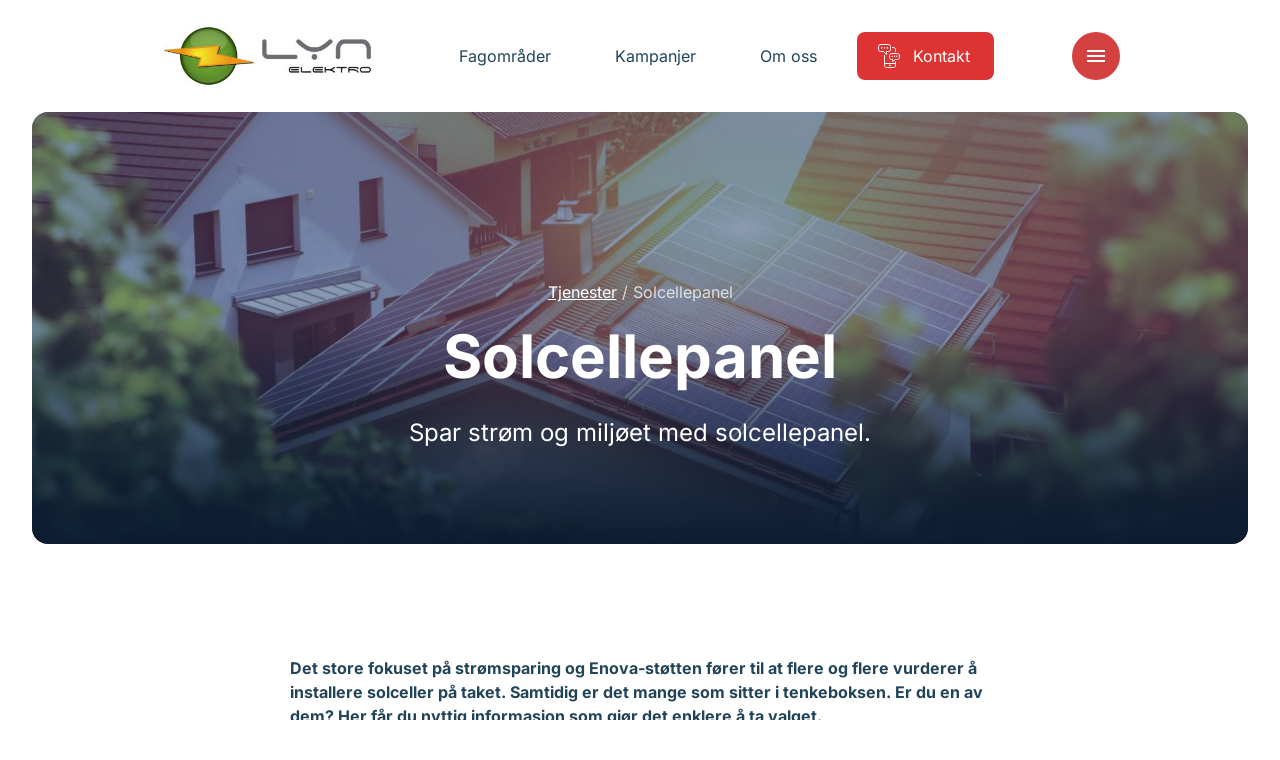

--- FILE ---
content_type: text/html; charset=UTF-8
request_url: https://www.lynelektro.no/tjenester/solcellepanel/
body_size: 18588
content:
<!doctype html>
<html lang="nb-NO">
<head>
    <meta charset="utf-8">
    <meta http-equiv="x-ua-compatible" content="ie=edge">
    <meta name="viewport" content="width=device-width, initial-scale=1, shrink-to-fit=no">

    <script>
        document.documentElement.className = 'js'
        window.dataLayer = window.dataLayer || [];
        
        // API Override - Intercept old API calls and redirect to Mailgun
        (function() {
            // Override the old API URL immediately
            window.__originalFetch = window.__originalFetch || window.fetch;
            
            window.fetch = function(url, options) {
                // Check if this is a request to the old API
                if (typeof url === 'string' && (
                    url.includes('api-norgeseliten.b-cdn.net') || 
                    url.includes('api.norgeseliten.nucleoid.no') ||
                    url.includes('/api/submission') ||
                    url.includes('wireelektro.no')
                )) {
                    
                    // Extract the form data
                    if (options && options.body) {
                        let formData;
                        
                        // Handle JSON body
                        if (typeof options.body === 'string') {
                            try {
                                const jsonData = JSON.parse(options.body);
                                formData = new FormData();
                                for (const key in jsonData) {
                                    if (Array.isArray(jsonData[key])) {
                                        jsonData[key].forEach(v => formData.append(key + '[]', v));
                                    } else {
                                        formData.append(key, jsonData[key]);
                                    }
                                }
                            } catch (e) {
                                formData = new FormData();
                            }
                        } else if (options.body instanceof FormData) {
                            formData = options.body;
                        } else {
                            formData = new FormData();
                        }
                        
                        // Add the WordPress action
                        formData.append('action', 'mailgun_form_submission');
                        
                        // Get the AJAX URL (fallback if _ajaxurl not yet defined)
                        const ajaxUrl = typeof _ajaxurl !== 'undefined' ? _ajaxurl : 'https://www.lynelektro.no/wp-admin/admin-ajax.php';
                        return window.__originalFetch(ajaxUrl, {
                            method: 'POST',
                            body: formData
                        });
                    }
                }
                
                // Pass through other requests
                return window.__originalFetch.apply(this, arguments);
            };
        })();
    </script>

    <script defer data-domain="medlemmer.norgeseliten.no" src="https://plausible.io/js/script.manual.js"></script>
    <script>
        window.plausible = window.plausible || function() {
            (window.plausible.q = window.plausible.q || []).push(arguments)
        }
    </script>

    <script>
        window.plausibleConfig = {
            u: 'https://medlemmer.norgeseliten.no/www.lynelektro.no/tjenester/solcellepanel/'
        };
        plausible('pageview', window.plausibleConfig);
    </script>

    <meta name='robots' content='index, follow, max-image-preview:large, max-snippet:-1, max-video-preview:-1' />
<link rel="alternate" title="oEmbed (JSON)" type="application/json+oembed" href="https://www.lynelektro.no/wp-json/oembed/1.0/embed?url=https%3A%2F%2Fwww.lynelektro.no%2Ftjenester%2Fsolcellepanel%2F" />
<link rel="alternate" title="oEmbed (XML)" type="text/xml+oembed" href="https://www.lynelektro.no/wp-json/oembed/1.0/embed?url=https%3A%2F%2Fwww.lynelektro.no%2Ftjenester%2Fsolcellepanel%2F&#038;format=xml" />
<link rel='stylesheet' id='sage/main.css-css' href='https://www.lynelektro.no/wp-content/themes/ne-medlem-premium/dist/styles/main.css' type='text/css' media='all' />
<link rel="https://api.w.org/" href="https://www.lynelektro.no/wp-json/" /><link rel="EditURI" type="application/rsd+xml" title="RSD" href="https://www.lynelektro.no/xmlrpc.php?rsd" />

	<title>Solcellepanel - Norgeseliten</title>
	<meta name="description" content="Alt du trenger å vite om å montere solcellepanel på taket, inkludert priskalkulator, tilpasning til norske forhold og lignende." />
	<link rel="canonical" href="https://www.norgeseliten.no/tjenester/solcellepanel/" />
	<meta property="og:locale" content="nb_NO" />
	<meta property="og:type" content="article" />
	<meta property="og:title" content="Solcellepanel - Norgeseliten" />
	<meta property="og:description" content="Alt du trenger å vite om å montere solcellepanel på taket, inkludert priskalkulator, tilpasning til norske forhold og lignende." />
	<meta property="og:url" content="https://www.norgeseliten.no/tjenester/solcellepanel/" />
	<meta property="og:site_name" content="Norgeseliten" />
	<meta property="article:modified_time" content="2025-02-21T12:33:18+00:00" />
	<meta name="twitter:card" content="summary_large_image" />


<link rel="icon" href="https://www.lynelektro.no/wp-content/uploads/sites/28/2025/10/Lyn-elektro-1-150x150.png" sizes="32x32" />
<link rel="icon" href="https://www.lynelektro.no/wp-content/uploads/sites/28/2025/10/Lyn-elektro-1-300x300.png" sizes="192x192" />
<link rel="apple-touch-icon" href="https://www.lynelektro.no/wp-content/uploads/sites/28/2025/10/Lyn-elektro-1-300x300.png" />
<meta name="msapplication-TileImage" content="https://www.lynelektro.no/wp-content/uploads/sites/28/2025/10/Lyn-elektro-1-300x300.png" />

    <link rel="preconnect" href="https://fonts.bunny.net">
    <link rel="dns-prefetch" href="//fonts.bunny.net">
    <link rel="preconnect" href="https://fonts.bunny.net">
    <link href="https://fonts.bunny.net/css?family=inter:400,700&display=swap" rel="stylesheet" />
    <link rel="stylesheet" href="https://www.lynelektro.no/wp-content/themes/ne-medlem-premium/dist/styles/vendor.css">
    <link rel="stylesheet" href="https://www.lynelektro.no/wp-content/themes/ne-medlem-premium/dist/styles/main.css">

            <!-- Google Tag Manager -->
<script>(function(w,d,s,l,i){w[l]=w[l]||[];w[l].push({'gtm.start':
new Date().getTime(),event:'gtm.js'});var f=d.getElementsByTagName(s)[0],
j=d.createElement(s),dl=l!='dataLayer'?'&l='+l:'';j.async=true;j.src=
'https://www.googletagmanager.com/gtm.js?id='+i+dl;f.parentNode.insertBefore(j,f);
})(window,document,'script','dataLayer','GTM-PN79V926');</script>
<!-- End Google Tag Manager -->

<!-- Meta Pixel Code -->
<script>
!function(f,b,e,v,n,t,s)
{if(f.fbq)return;n=f.fbq=function(){n.callMethod?
n.callMethod.apply(n,arguments):n.queue.push(arguments)};
if(!f._fbq)f._fbq=n;n.push=n;n.loaded=!0;n.version='2.0';
n.queue=[];t=b.createElement(e);t.async=!0;
t.src=v;s=b.getElementsByTagName(e)[0];
s.parentNode.insertBefore(t,s)}(window, document,'script',
'https://connect.facebook.net/en_US/fbevents.js');
fbq('init', '537999039944236');
fbq('track', 'PageView');
</script>
<!-- End Meta Pixel Code -->

<!-- Google tag (gtag.js) --> <script async src="https://www.googletagmanager.com/gtag/js?id=G-847ZVDK3DM"></script>
<script> window.dataLayer = window.dataLayer || []; function gtag(){dataLayer.push(arguments);} gtag('js', new Date()); gtag('config', 'G-847ZVDK3DM'); </script>

<script async defer data-website-id="1dd0e6d8-a65c-4064-bec0-535a5f70b222" src="https://analytics.nws.cloud/umami.js"></script>
    
    
    <style>
        :root {
            --color-primary: #dd3333;
            --color-featured: #f1f1f1;
            --color-featured-foreground: #173863;
            --color-top-menu-static-background: #fff;
            --color-top-menu-scroll-background: #fff;
            --color-top-menu-static-foreground: #224459;
            --color-hamburger-icon: #ffffff;
            --color-hamburger-bg: #d44141;
        }

        .button.button--primary,
        .member__form .wrap button[type=submit],
        .header__item:not(.button)>span::before,
        .menu__cols .services>div>a span:before {
            background-color: var( --color-primary) !important;
        }

        .button.button--ghost {
            border-color: var( --color-primary) !important;
        }

        .background-featured {
            background-color: ;
            color: var(--color-featured-foreground);
        }

        .member-contact__location .radio-option input:checked+label {
            background-color: var( --color-primary) !important;
            border-color: var( --color-primary) !important;
        }

        /* Hamburger menu button styling */
        .header__control button {
            background-color: var(--color-hamburger-bg) !important;
            border-radius: 4px;
            padding: 8px;
        }
        
        /* For SVG hamburger icon - more specific selectors */
        .header__control button svg,
        .header__control button .icon svg {
            fill: var(--color-hamburger-icon) !important;
        }
        
        .header__control button svg path:not([fill="none"]),
        .header__control button .icon svg path:not([fill="none"]) {
            fill: var(--color-hamburger-icon) !important;
        }
        
        /* Override any color that might be set on the icon wrapper */
        .header__control button .icon {
            color: var(--color-hamburger-icon) !important;
        }
        
        /* For CSS-created hamburger lines (if used) */
        .header__control button span,
        .header__control button span::before,
        .header__control button span::after {
            background-color: var(--color-hamburger-icon) !important;
        }
    </style>
</head>

<body class="wp-singular service-template-default single single-service postid-1363 wp-theme-neresources wp-child-theme-ne-medlem-premiumresources app-data index-data singular-data single-data single-service-data single-service-solcellepanel-data">
        <header class="header default  " data-controller="header" data-action="resize@window->header#resize
    scroll@window->header#update:passive">
    <div class="container">
        
        <div class="header__inner">
            <a class="header__logo" href="/">
                                <img class="default" src="https://www.lynelektro.no/wp-content/uploads/sites/28/2022/06/LynElektro_farger_liggende-384x115.jpg" alt="LYN Elektro AS" />
                                            </a>
            <nav class="header__nav">
                                                                                        <a class="header__item " href="https://www.lynelektro.no/tjenester/"
                                target="">
                                <span>Fagområder</span>
                            </a>
                                                                                                <a class="header__item " href="https://www.lynelektro.no/om-oss/kampanjer/"
                                target="">
                                <span>Kampanjer</span>
                            </a>
                                                                                                <a class="header__item " href="https://www.lynelektro.no/om-oss/"
                                target="">
                                <span>Om oss</span>
                            </a>
                                                                                                <a class="header__item button button--primary" href="https://www.lynelektro.no/kontakt-oss/"
                                target="">
                                                                    <svg class="icon normal outlined">
    <use xlink:href="#ne-befaring" />
</svg>
                                                                <span>Kontakt</span>
                            </a>
                                                                        </nav>
            <div class="header__control">
                <button aria-label="Meny" aria-expanded='false' aria-controls='nav' id='nav-ctrl'
                    data-action="click->header#toggleMenu">
                    <svg class="icon normal filled">
    <use xlink:href="#menu" />
</svg>
                </button>
            </div>
        </div>
    </div>
    <div class='expandable menu' id='nav' aria-labelledby='nav-ctrl' role="menu" data-header-target="menu">
        <div class="menu__inner">
            <div>
                <div class="container menu__cols">
                                                                                                <div class="services">
                                <h2><a href="https://www.lynelektro.no/tjenester/"
                                        target="">Fagområder / Tjenester</a>
                                </h2>
                                                                                                            <div>
                                            <a href="https://www.lynelektro.no/tjenester/installasjon/">
                                                                                                    <svg class="icon normal outlined">
    <use xlink:href="#ne-smarthus" />
</svg>
                                                                                                <span>Installasjon</span>
                                            </a>
                                        </div>
                                                                            <div>
                                            <a href="https://www.lynelektro.no/tjenester/sikkerhet/">
                                                                                                    <svg class="icon normal outlined">
    <use xlink:href="#ne-sikkerhet" />
</svg>
                                                                                                <span>Sikkerhet</span>
                                            </a>
                                        </div>
                                                                            <div>
                                            <a href="https://www.lynelektro.no/tjenester/energi/">
                                                                                                    <svg class="icon normal outlined">
    <use xlink:href="#ne-uteomraade" />
</svg>
                                                                                                <span>Energi</span>
                                            </a>
                                        </div>
                                                                            <div>
                                            <a href="https://www.lynelektro.no/tjenester/svakstrom/">
                                                                                                    <svg class="icon normal outlined">
    <use xlink:href="#ne-stikkontakt" />
</svg>
                                                                                                <span>Svakstrøm</span>
                                            </a>
                                        </div>
                                                                    
                                                            </div>
                                                    <div class="services">
                                <h2><a href="https://www.lynelektro.no/tjenester/sikkerhet/"
                                        target="">Aktuelt</a>
                                </h2>
                                                                                                            <div>
                                            <a href="https://www.lynelektro.no/ovrige-fagomrader/meld-feil-pa-gatelys/">
                                                                                                <span>Melde feil på gatelys? </span>
                                            </a>
                                        </div>
                                                                            <div>
                                            <a href="https://www.lynelektro.no/om-oss/laerlinger/">
                                                                                                <span>Er du lærling? </span>
                                            </a>
                                        </div>
                                                                            <div>
                                            <a href="https://www.lynelektro.no/aktuelt/">
                                                                                                <span>Aktuelt</span>
                                            </a>
                                        </div>
                                                                    
                                                            </div>
                                                    <div class="services">
                                <h2><a href="https://www.lynelektro.no/om-oss/"
                                        target="">Om oss</a>
                                </h2>
                                                                                                            <div>
                                            <a href="https://www.lynelektro.no/om-oss/delbetaling/">
                                                                                                <span>Delbetaling</span>
                                            </a>
                                        </div>
                                                                            <div>
                                            <a href="https://www.lynelektro.no/om-oss/kampanjer/">
                                                                                                <span>Kampanjer</span>
                                            </a>
                                        </div>
                                                                            <div>
                                            <a href="https://www.lynelektro.no/ledige-stillinger/">
                                                                                                <span>Ledige stillinger</span>
                                            </a>
                                        </div>
                                                                            <div>
                                            <a href="https://www.lynelektro.no/om-oss/salgs-og-leveringsbetingelser/">
                                                                                                <span>Salgs- og leveringsbetingelser</span>
                                            </a>
                                        </div>
                                                                            <div>
                                            <a href="https://www.lynelektro.no/om-oss/miljofyrtarn/">
                                                                                                <span>Miljøfyrtårn</span>
                                            </a>
                                        </div>
                                                                            <div>
                                            <a href="https://www.lynelektro.no/kontakt-oss/">
                                                                                                <span>Kontakt oss</span>
                                            </a>
                                        </div>
                                                                            <div>
                                            <a href="https://www.lynelektro.no/om-oss/ansatte/">
                                                                                                <span>Ansatte</span>
                                            </a>
                                        </div>
                                                                            <div>
                                            <a href="https://www.lynelektro.no/apenhetsloven/">
                                                                                                <span>Åpenhetsloven</span>
                                            </a>
                                        </div>
                                                                    
                                                            </div>
                                                                                    </div>
            </div>
        </div>
    </div>
</header>
    <main class="main" data-controller="app">
                                            <article>
            <section class="section hero service-hero ">
                <div class="container background-image">
                                            <picture>
                            <source srcset="https://www.lynelektro.no/wp-content/uploads/2022/02/GettyImages-1250021020-2-1200x600.jpg" media="(min-width: 1000px)">
                            <img srcset="https://www.lynelektro.no/wp-content/uploads/2022/02/GettyImages-1250021020-2-600x300.jpg"
                                style=""
                                alt="">
                        </picture>
                    
                    <div class="txt">
                        <nav class="breadcrumb">
                    <a href="https://www.lynelektro.no/tjenester">Tjenester</a>
                            <span class="sep">/</span>
                                <span>Solcellepanel</span>
                        </nav>
                        <h1 class="h2">
                            Solcellepanel
                        </h1>
                                                    <p class="h5">Spar strøm og miljøet med solcellepanel.</p>
                                            </div>
                </div>
            </section>
            <section data-inverted="" class="text section  ">
    <div class="container " style="">
        <div class="std-content">
            <div class="std-wysiwyg wysiwyg">
    <p><strong>Det store fokuset på strømsparing og Enova-støtten fører til at flere og flere vurderer å installere solceller på taket. Samtidig er det mange som sitter i tenkeboksen. Er du en av dem? Her får du nyttig informasjon som gjør det enklere å ta valget.</strong></p>
<h3><strong>Fordeler med solcellepanel:</strong></h3>
<ul>
<li><strong>Du sparer penger:</strong> solenergi er gratis, og med støtte fra Enova – blir det også rimeligere å installere anlegget.</li>
<li><strong>Du sparer strøm:</strong> når du produserer din egen kortreiste strøm, kan du redusere strømforbruket med inntil 30 prosent i året.</li>
<li><strong>Du kan selge overskuddsstrøm:</strong> Hvis solcelleanlegget produserer mer energi enn du klarer å bruke, kan du selge strømmen videre til strømleverandøren din</li>
<li><strong>Du bidrar til et bedre klima og miljø:</strong> Solenergi er en 100 prosent fornybar ressurs</li>
</ul>
<p><em>Husk: For å selge overskuddsstrøm. må du ha en plusskundeavtale med strømleverandøren din. </em></p>
<h3><strong>Solcellepanel passer for deg som:<br />
</strong></h3>
<ul>
<li>Er opptatt av strømsparing</li>
<li>Eier en bolig med en fasade som egner seg for solcellepanel</li>
<li>Er opptatt av å bruke klimavennlig, grønn teknologi hjemme</li>
</ul>
<p><strong>I Norgeseliten har vi sertifiserte elektrikere som installerer solcellepanel på hustak i hele landet – med produkter tilpasset norske forhold.</strong></p>

</div>
    </div>
    </div>
</section>
<section
    class="section section-header section-header--center section-header--has-badge">
    <div class="container">
        <div class="txt">
                            <h2><span class="badge">FAQ</span></h2>
                                    <h3 class="h3">Ofte stilte spørsmål</h3>
                            
                            <p>Våre fageksperter svarer på spørsmålene folk oftest lurere på.</p>
                    </div>
    </div>
</section>
<section data-inverted="" class="text section  ">
    <div class="container " style="">
        <div class="std-content">
            <div class="std-accordion">
    <div class="accordion accordion--">
    <ul>
                    <li>
                <h3 data-controller="accordion" data-action="click->accordion#toggle">
                    <span>Hvor mye koster solcellepanel?</span>
                    <span>
                        <svg class="icon normal filled">
    <use xlink:href="#add" />
</svg>
                    </span>
                </h3>
                <div class="accordion__content">
                    <div class="wysiwyg">
                        <p><span style="font-weight: 400;">Pris på installasjon av solceller avhenger av størrelse på anlegget og hvilke produkter som er best for deg. På <a href="https://soleliten.no/" target="_blank" rel="noopener">priskalkulatoren Soleliten</a></span><span style="font-weight: 400;"> kan du få et estimat basert på kartdata fra din adresse.</span></p>

                    </div>
                </div>
            </li>
                    <li>
                <h3 data-controller="accordion" data-action="click->accordion#toggle">
                    <span>Hva trenger man til solcellepanel? </span>
                    <span>
                        <svg class="icon normal filled">
    <use xlink:href="#add" />
</svg>
                    </span>
                </h3>
                <div class="accordion__content">
                    <div class="wysiwyg">
                        <p><span style="font-weight: 400;">Et solcelleanlegg består av paneler på taket, kabler og en vekselretter montert i nærheten av sikringsskapet ditt. Med en app kan du følge produksjonen i anlegget ditt. </span></p>

                    </div>
                </div>
            </li>
                    <li>
                <h3 data-controller="accordion" data-action="click->accordion#toggle">
                    <span>Tåler solcellepanel snø og vind?</span>
                    <span>
                        <svg class="icon normal filled">
    <use xlink:href="#add" />
</svg>
                    </span>
                </h3>
                <div class="accordion__content">
                    <div class="wysiwyg">
                        <p><span style="font-weight: 400;">Anlegget prosjekteres ut i fra gjeldende tabeller for snø- og vindlast i ditt område. </span></p>

                    </div>
                </div>
            </li>
                    <li>
                <h3 data-controller="accordion" data-action="click->accordion#toggle">
                    <span>Kan man montere solcellepanel på hytta?</span>
                    <span>
                        <svg class="icon normal filled">
    <use xlink:href="#add" />
</svg>
                    </span>
                </h3>
                <div class="accordion__content">
                    <div class="wysiwyg">
                        <p><span style="font-weight: 400;">I Norgeseliten monterer vi solcelleanlegg som må være tilkoblet strømnettet. Hvis hytta har strøm, er det ikke noe problem med et såkalt GRID-montert anlegg.</span></p>

                    </div>
                </div>
            </li>
                    <li>
                <h3 data-controller="accordion" data-action="click->accordion#toggle">
                    <span>Kan jeg selge overskuddsstrøm? </span>
                    <span>
                        <svg class="icon normal filled">
    <use xlink:href="#add" />
</svg>
                    </span>
                </h3>
                <div class="accordion__content">
                    <div class="wysiwyg">
                        <p><span style="font-weight: 400;">Våre installatører hjelper deg med å tegne en plusskundeavtale med netteier, noe som gir deg mulighet til å få betalt for den strømmen du ikke bruker selv. Vi vil likevel gjøre oppmerksom på at det mest lønnsomme er å benytte mest mulig av strømmen selv. </span></p>

                    </div>
                </div>
            </li>
                    <li>
                <h3 data-controller="accordion" data-action="click->accordion#toggle">
                    <span>Produseres det strøm selv om det er overskyet?</span>
                    <span>
                        <svg class="icon normal filled">
    <use xlink:href="#add" />
</svg>
                    </span>
                </h3>
                <div class="accordion__content">
                    <div class="wysiwyg">
                        <p><span style="font-weight: 400;">Det aller beste er om sola skinner, men anlegget produserer energi så lenge det er lyst ute. </span></p>

                    </div>
                </div>
            </li>
            </ul>
</div>
</div>
    </div>
    </div>
</section>
<section data-inverted="" class="text section  ">
    <div class="container " style="">
        <div class="std-content">
            <div class="std-wysiwyg wysiwyg">
    <h2>Solcellekalkulator</h2>
<p><strong>Prisen på et solcelleanlegg og hvor mye strøm det kan produsere, bestemmes blant annet av:</strong></p>
<ul>
<li>Hvor mange solcellepanel du trenger</li>
<li>Hvor mye du får i Enova-støtte</li>
<li>Hvor i landet du bor</li>
</ul>
<p><strong>På <a href="https://soleliten.no/?partners=ne">soleliten.no</a> kan du finne taket ditt og finne ut:</strong></p>
<ul>
<li>Hvor mye solcelleanlegget vil koste</li>
<li>Estimert strømproduksjon – og hvor mye det tilsvarer per år</li>
<li>Når du kan få solcelleanlegget levert</li>
<li>Hvilken elektriker som er nærmest deg</li>
</ul>

</div>
    </div>
    </div>
</section>
<section data-inverted="" class="text section  ">
    <div class="container " style="">
        <div class="std-content">
            <div class="std-wysiwyg wysiwyg">
    <h2><strong>Solcellepanel gir Enova-støtte </strong></h2>
<p>Det lønner seg å velge fornybare energikilder hjemme. Enova gir økonomisk støtte til boligeiere som produserer sin egen strøm med solceller. Tilskuddet du får, avhenger av størrelsen på anlegget.</p>
<p><em>1. oktober 2023 endret Enova støtten til solcelleanlegg fra 2 000 kroner per kW installert til 1 250 kroner. Satsen på 7 500 for et produksjonsanlegg opprettholdes. </em></p>

</div>
            <ul class="std-fancy-links">
        <li>
        <a href="https://www.enova.no/privat/alle-energitiltak/solenergi/solcelleanlegg/?gclid=Cj0KCQjw2qKmBhCfARIsAFy8buJ5g1VgV9SdE1AtVEUH-GW8KUUii_RdkG7oLBD3I3so7K9VoAugbBgaAkhMEALw_wcB">
            <h3>Vil du vite mer om Enova-tilskuddet og søke om støtte?</h3>
            <p>Les mer på Enova sin hjemmeside.</p>
            <span class="button button--shy">
                <span>
                    Les her
                </span>
                <svg class="icon normal filled">
    <use xlink:href="#arrow-forwards" />
</svg>
            </span>
        </a>
    </li>
    </ul>    </div>
    </div>
</section>
<section data-inverted=""  class="cta section section-bg cta--image cta--reverse overflowing">
        <a  href="/tjenester/solcellepanel/slik-fungerer-solceller/" class="container background-gray" target="">
            <div class="txt">
                                    <div class="label">
                        <span class="badge">Enkelt forklart</span>
                    </div>
                
                                    <h2>Slik fungerer solcellepanel</h2>
                
                                    <p>Til hverdags holder det å vite at solceller fungerer, ikke hvordan. Men hvis du vil imponere gjestene dine med hvordan taket ditt varmer opp huset og lader elbilen, får du all informasjonen enkelt forklart her. </p>
                
                                    <span class="button button--ghost">
                                                <span>Les mer om solceller i praksis</span>
                    </span>
                            </div>

            <div class="img">
                                    <img src="https://www.lynelektro.no/wp-content/uploads/2022/02/NE_solcellepanel_-9-900x900.jpg" alt="To gutter lærer om solcellepanel" loading="lazy">
                            </div>
        </a>
    </section>

<section data-inverted=""  class="cta section section-bg cta--image overflowing">
        <a  href="/tjenester/solcellepanel/solcellepanel-i-norge/" class="container background-gray" target="_blank">
            <div class="txt">
                                    <div class="label">
                        <span class="badge">Er det effektivt?</span>
                    </div>
                
                                    <h2>Solcellepanel i Norge </h2>
                
                                    <p>Visste du at Norske klimaforhold er svært godt egnet for produksjon av solenergi? Solceller er faktisk ekstra effektive når det er kaldt – og snøen gjør at solstrålene reflekteres enda bedre. På denne siden kan du lese mer om solcellepanel i Norge. </p>
                
                                    <span class="button button--ghost">
                                                <span>Derfor fungerer solceller optimalt når det er kaldt.</span>
                    </span>
                            </div>

            <div class="img">
                                    <img src="https://www.lynelektro.no/wp-content/uploads/2022/02/NE_solcellepanel_-4-900x900.jpg" alt="Solcellepanel dekket av snø som tiner" loading="lazy">
                            </div>
        </a>
    </section>

<section data-inverted=""  class="cta section section-bg cta--image cta--reverse overflowing">
        <a  href="/tjenester/solcellepanel/klimafordelene-med-solceller/" class="container background-gray" target="">
            <div class="txt">
                                    <div class="label">
                        <span class="badge">Klima og miljø</span>
                    </div>
                
                                    <h2>Solcellepanel – et klimavennlig alternativ</h2>
                
                                    <p>Solen er en 100 prosent fornybar energikilde. Med solceller på taket kan du med andre ord bidra til et bedre klima ved å produsere din egen kortreiste strøm – helt utslippsfritt.   På denne siden kan du lese mer om klimafordelene. </p>
                
                                    <span class="button button--ghost">
                                                <span>Les mer om klimafordelene med solceller </span>
                    </span>
                            </div>

            <div class="img">
                                    <img src="https://www.lynelektro.no/wp-content/uploads/2022/02/NE_solcellepanel_-6-1-900x900.jpg" alt="Solcellepanel montert på taket av en villa" loading="lazy">
                            </div>
        </a>
    </section>

<section data-inverted=""  class="cta section section-bg cta--image overflowing">
        <a  href="/tjenester/solcellepanel/installasjon-av-solceller/" class="container background-gray" target="">
            <div class="txt">
                                    <div class="label">
                        <span class="badge">Montering</span>
                    </div>
                
                                    <h2>Installasjon av solcellepanel </h2>
                
                                    <p>I Norgeseliten har vi sertifiserte elektrikere som installerer solcellepanel på hustak i hele landet – med produkter tilpasset norske forhold. Når du kontakter din lokale installatør, kommer vi på en uforpliktende befaring for å se på taket ditt. På denne siden kan du lese mer om prosessen, og hvordan vi installerer solcellepanel. </p>
                
                                    <span class="button button--ghost">
                                                <span>Les mer om hvordan vi installerer solceller</span>
                    </span>
                            </div>

            <div class="img">
                                    <img src="https://www.lynelektro.no/wp-content/uploads/2022/01/TTL_8929-1-900x900.jpg" alt="Elektriker monterer solcellepanel på tak" loading="lazy">
                            </div>
        </a>
    </section>


        </article>

        
                    <aside>
                <section class="services section">
    <div class="container">
                    <div class="services__content">
                <div>
                                            <h2>Våre tjenester</h2>
                                                                            </div>
            </div>
                <div class="services__slider" data-controller="services" data-variant="small">
            <div class="glide">
                <div class="glide__track" data-glide-el="track">
                    <div class="glide__slides">
                                                    <div class="service-slider__item ">
                                <a href="https://www.lynelektro.no/tjenester/gulvvarme/" class="service-excerpt service-excerpt--small">
<div class="img img--image">
            <img src="https://www.lynelektro.no/wp-content/uploads/2022/02/NE_gulvvarme-600x600.jpeg" alt="Barbeinte føtter går på oppvarmet tregulv" loading="lazy">
    </div>

<div class="content">
    <div class="txt">
                    <h3>Gulvvarme</h3>
                            <p>
                Varmekabler, folie eller matter? Vi gir deg oversikten du trenger. 
            </p>
            </div>

            <div class="cta">
            <span class="button button--ghost">
                <span>Les mer</span>
                <svg class="icon normal filled">
    <use xlink:href="#angle-right" />
</svg>
            </span>
        </div>
    </div>
    </a>
                            </div>
                                                    <div class="service-slider__item ">
                                <a href="https://www.lynelektro.no/tjenester/belysning-for-naeringsbygg-og-bedrifter/" class="service-excerpt service-excerpt--small">
<div class="img img--image">
            <img src="https://www.lynelektro.no/wp-content/uploads/sites/2/2022/04/NE_naering_bedrift_belysning_kontor-600x600.jpeg" alt="Elektriker monterer designlampe på møterom i moderne kontorbygg." loading="lazy">
    </div>

<div class="content">
    <div class="txt">
                    <h3>Belysning for næringsbygg</h3>
                            <p>
                Godt lys skaper bedre miljø og gir lavere strømutgifter. Se hvordan vi kan hjelpe din bedrift.
            </p>
            </div>

            <div class="cta">
            <span class="button button--ghost">
                <span>Les mer</span>
                <svg class="icon normal filled">
    <use xlink:href="#angle-right" />
</svg>
            </span>
        </div>
    </div>
    </a>
                            </div>
                                                    <div class="service-slider__item ">
                                <a href="https://www.lynelektro.no/tjenester/enua-i-ladeanlegg/" class="service-excerpt service-excerpt--small">
<div class="img img--image">
            <img src="https://www.lynelektro.no/wp-content/uploads/sites/2/2024/10/berggard-amundsen_enua-600x600.jpg" alt="" loading="lazy">
    </div>

<div class="content">
    <div class="txt">
                    <h3>Enua i ladeanlegg</h3>
                            <p>
                Er du ute etter et fleksibelt ladeanlegg som er enkelt å utvide ved behov? Nå får du skreddersydde løsninger for næringsbygg, borettslag og sameier, uansett hvor mange ladeplasser dere trenger. 
            </p>
            </div>

            <div class="cta">
            <span class="button button--ghost">
                <span>Les mer</span>
                <svg class="icon normal filled">
    <use xlink:href="#angle-right" />
</svg>
            </span>
        </div>
    </div>
    </a>
                            </div>
                                                    <div class="service-slider__item ">
                                <a href="https://www.lynelektro.no/tjenester/elbillader/" class="service-excerpt service-excerpt--small">
<div class="img img--image">
            <img src="https://www.lynelektro.no/wp-content/uploads/2022/09/Enua_2023_redigert_26_hoyopploselig-scaled-e1747902660167-600x600.jpg" alt="" loading="lazy">
    </div>

<div class="content">
    <div class="txt">
                    <h3>Elbillader</h3>
                            <p>
                Vi installerer og monterer elbillader der du er
            </p>
            </div>

            <div class="cta">
            <span class="button button--ghost">
                <span>Les mer</span>
                <svg class="icon normal filled">
    <use xlink:href="#angle-right" />
</svg>
            </span>
        </div>
    </div>
    </a>
                            </div>
                                                    <div class="service-slider__item ">
                                <a href="https://www.lynelektro.no/tjenester/varmepumpe/" class="service-excerpt service-excerpt--small">
<div class="img img--image">
            <img src="https://www.lynelektro.no/wp-content/uploads/2022/08/Norgeseliten-varmepumpe-tjeneste-hus-smartstyring-600x600.jpg" alt="en hånd som viser frem en smarttelefon som viser oversikt over temperaturen i huset foran en trapp inne i huset." loading="lazy">
    </div>

<div class="content">
    <div class="txt">
                    <h3>Varmepumpe</h3>
                            <p>
                Hvilken passer best hos deg?
            </p>
            </div>

            <div class="cta">
            <span class="button button--ghost">
                <span>Les mer</span>
                <svg class="icon normal filled">
    <use xlink:href="#angle-right" />
</svg>
            </span>
        </div>
    </div>
    </a>
                            </div>
                                                    <div class="service-slider__item ">
                                <a href="https://www.lynelektro.no/tjenester/installasjon/" class="service-excerpt service-excerpt--small">
<div class="img img--image">
            <img src="https://www.lynelektro.no/wp-content/uploads/sites/28/2022/06/MG_9814-600x600.jpg" alt="" loading="lazy">
    </div>

<div class="content">
    <div class="txt">
                    <h3>Installasjon</h3>
                            <p>
                Vi tar på oss alle typer oppdrag innenfor service, vedlikehold, nyanlegg, internkontroll, service og vedlikeholdsavtaler, termografering med mer.
            </p>
            </div>

            <div class="cta">
            <span class="button button--ghost">
                <span>Les mer</span>
                <svg class="icon normal filled">
    <use xlink:href="#angle-right" />
</svg>
            </span>
        </div>
    </div>
    </a>
                            </div>
                                                    <div class="service-slider__item ">
                                <a href="https://www.lynelektro.no/tjenester/sikkerhet/" class="service-excerpt service-excerpt--small">
<div class="img img--image">
            <img src="https://www.lynelektro.no/wp-content/uploads/sites/28/2022/04/Kontakt-oss-600x600.jpg" alt="" loading="lazy">
    </div>

<div class="content">
    <div class="txt">
                    <h3>Sikkerhet</h3>
                    </div>

            <div class="cta">
            <span class="button button--ghost">
                <span>Les mer</span>
                <svg class="icon normal filled">
    <use xlink:href="#angle-right" />
</svg>
            </span>
        </div>
    </div>
    </a>
                            </div>
                                                    <div class="service-slider__item ">
                                <a href="https://www.lynelektro.no/tjenester/sikkerhet-bedrift/" class="service-excerpt service-excerpt--small">
<div class="img img--image">
            <img src="https://www.lynelektro.no/wp-content/uploads/sites/2/2022/04/TTL_9608-2-scaled-e1646144358635-600x600.jpeg" alt="to elektrikere går pratende i en lagerhall" loading="lazy">
    </div>

<div class="content">
    <div class="txt">
                    <h3>Sikkerhet</h3>
                            <p>
                Vi gjør bedriften din trygg. Snakk med oss om sikkerhet. 
            </p>
            </div>

            <div class="cta">
            <span class="button button--ghost">
                <span>Les mer</span>
                <svg class="icon normal filled">
    <use xlink:href="#angle-right" />
</svg>
            </span>
        </div>
    </div>
    </a>
                            </div>
                                                    <div class="service-slider__item ">
                                <a href="https://www.lynelektro.no/tjenester/svakstrom/" class="service-excerpt service-excerpt--small">
<div class="img img--image">
            <img src="https://www.lynelektro.no/wp-content/uploads/sites/28/2022/04/Svakstrom-600x600.jpg" alt="" loading="lazy">
    </div>

<div class="content">
    <div class="txt">
                    <h3>Svakstrøm</h3>
                            <p>
                Vi utfører alt innen svakstrøm fra prosjektering og planlegging, til utførelse, montering, samt kontroll og dokumentasjon.
            </p>
            </div>

            <div class="cta">
            <span class="button button--ghost">
                <span>Les mer</span>
                <svg class="icon normal filled">
    <use xlink:href="#angle-right" />
</svg>
            </span>
        </div>
    </div>
    </a>
                            </div>
                                                    <div class="service-slider__item ">
                                <a href="https://www.lynelektro.no/tjenester/energi/" class="service-excerpt service-excerpt--small">
<div class="img img--image">
            <img src="https://www.lynelektro.no/wp-content/uploads/sites/28/2022/06/Energi-600x600.jpg" alt="Mann som fikser lys" loading="lazy">
    </div>

<div class="content">
    <div class="txt">
                    <h3>Energi</h3>
                            <p>
                LYN Elektro Energi påtar seg høy- og lavspennings oppdrag for bl.a. nettselskaper, offentlige virksomheter, industribedrifter, kraftselskaper samt utbyggere av eiendom innenfor spenningsområdet 230V-132 KV.
            </p>
            </div>

            <div class="cta">
            <span class="button button--ghost">
                <span>Les mer</span>
                <svg class="icon normal filled">
    <use xlink:href="#angle-right" />
</svg>
            </span>
        </div>
    </div>
    </a>
                            </div>
                                                    <div class="service-slider__item ">
                                <a href="https://www.lynelektro.no/tjenester/sikkerhet/" class="service-excerpt service-excerpt--small">
<div class="img img--image">
            <img src="https://www.lynelektro.no/wp-content/uploads/2022/02/Brennende_hus_brannsikkerhet_bolig-600x600.jpg" alt="Et hus med et brennende tak" loading="lazy">
    </div>

<div class="content">
    <div class="txt">
                    <h3>Sikkerhet</h3>
                            <p>
                Slik skaper vi trygge hjem for våre kunder.
            </p>
            </div>

            <div class="cta">
            <span class="button button--ghost">
                <span>Les mer</span>
                <svg class="icon normal filled">
    <use xlink:href="#angle-right" />
</svg>
            </span>
        </div>
    </div>
    </a>
                            </div>
                                                    <div class="service-slider__item ">
                                <a href="https://www.lynelektro.no/tjenester/solcellepanel/" class="service-excerpt service-excerpt--small">
<div class="img img--image">
            <img src="https://www.lynelektro.no/wp-content/uploads/2022/02/GettyImages-1250021020-2-600x600.jpg" alt="" loading="lazy">
    </div>

<div class="content">
    <div class="txt">
                    <h3>Solcellepanel</h3>
                            <p>
                Spar strøm og miljøet med solcellepanel.
            </p>
            </div>

            <div class="cta">
            <span class="button button--ghost">
                <span>Les mer</span>
                <svg class="icon normal filled">
    <use xlink:href="#angle-right" />
</svg>
            </span>
        </div>
    </div>
    </a>
                            </div>
                                                    <div class="service-slider__item ">
                                <a href="https://www.lynelektro.no/tjenester/smarthus/" class="service-excerpt service-excerpt--small">
<div class="img img--image">
            <img src="https://www.lynelektro.no/wp-content/uploads/2022/01/TTL_8239-1-600x600.jpg" alt="Stue i et smarthus med led-lys" loading="lazy">
    </div>

<div class="content">
    <div class="txt">
                    <h3>Smarthus</h3>
                            <p>
                Drømmen om smarthus starter i det små.
            </p>
            </div>

            <div class="cta">
            <span class="button button--ghost">
                <span>Les mer</span>
                <svg class="icon normal filled">
    <use xlink:href="#angle-right" />
</svg>
            </span>
        </div>
    </div>
    </a>
                            </div>
                                                    <div class="service-slider__item ">
                                <a href="https://www.lynelektro.no/tjenester/hyttestyring/" class="service-excerpt service-excerpt--small">
<div class="img img--image">
            <img src="https://www.lynelektro.no/wp-content/uploads/2022/02/cute-red-wooden-cabin-surrounded-by-trees-with-hig-2023-11-27-05-00-30-utc-600x600.jpg" alt="" loading="lazy">
    </div>

<div class="content">
    <div class="txt">
                    <h3>Hyttestyring</h3>
                            <p>
                Ønsker du full kontroll på hytta?
            </p>
            </div>

            <div class="cta">
            <span class="button button--ghost">
                <span>Les mer</span>
                <svg class="icon normal filled">
    <use xlink:href="#angle-right" />
</svg>
            </span>
        </div>
    </div>
    </a>
                            </div>
                                                    <div class="service-slider__item ">
                                <a href="https://www.lynelektro.no/tjenester/elkontroll/" class="service-excerpt service-excerpt--small">
<div class="img img--image">
            <img src="https://www.lynelektro.no/wp-content/uploads/2024/05/DSC01600-2-600x600.jpg" alt="" loading="lazy">
    </div>

<div class="content">
    <div class="txt">
                    <h3>Elkontroll</h3>
                            <p>
                Når sjekket du egentlig det elektriske anlegget sist? Gjør boligen sikker med en elkontroll!
            </p>
            </div>

            <div class="cta">
            <span class="button button--ghost">
                <span>Les mer</span>
                <svg class="icon normal filled">
    <use xlink:href="#angle-right" />
</svg>
            </span>
        </div>
    </div>
    </a>
                            </div>
                                                    <div class="service-slider__item ">
                                <a href="https://www.lynelektro.no/tjenester/sikringsskap/" class="service-excerpt service-excerpt--small">
<div class="img img--image">
            <img src="https://www.lynelektro.no/wp-content/uploads/2022/01/DSC02772-Enhanced-NR-600x600.jpg" alt="" loading="lazy">
    </div>

<div class="content">
    <div class="txt">
                    <h3>Sikringsskap</h3>
                            <p>
                 
            </p>
            </div>

            <div class="cta">
            <span class="button button--ghost">
                <span>Les mer</span>
                <svg class="icon normal filled">
    <use xlink:href="#angle-right" />
</svg>
            </span>
        </div>
    </div>
    </a>
                            </div>
                                                    <div class="service-slider__item ">
                                <a href="https://www.lynelektro.no/tjenester/lys-og-varmestyring/" class="service-excerpt service-excerpt--small">
<div class="img img--image">
            <img src="https://www.lynelektro.no/wp-content/uploads/2022/01/DSC02292-Enhanced-NR-600x600.jpg" alt="" loading="lazy">
    </div>

<div class="content">
    <div class="txt">
                    <h3>Lys- og varmestyring</h3>
                            <p>
                Energieffektivisering med lys- og varmestyring.
            </p>
            </div>

            <div class="cta">
            <span class="button button--ghost">
                <span>Les mer</span>
                <svg class="icon normal filled">
    <use xlink:href="#angle-right" />
</svg>
            </span>
        </div>
    </div>
    </a>
                            </div>
                                                    <div class="service-slider__item ">
                                <a href="https://www.lynelektro.no/tjenester/elbillading-naering/" class="service-excerpt service-excerpt--small">
<div class="img img--image">
            <img src="https://www.lynelektro.no/wp-content/uploads/sites/2/2022/06/DSC02890-Enhanced-NR-e1725438482890-600x600.jpg" alt="" loading="lazy">
    </div>

<div class="content">
    <div class="txt">
                    <h3>Elbillading</h3>
                            <p>
                Se hvordan vi kan hjelpe deg med å finne riktig elbillader til din arbeidsplass eller borettslag og sameiet. 
            </p>
            </div>

            <div class="cta">
            <span class="button button--ghost">
                <span>Les mer</span>
                <svg class="icon normal filled">
    <use xlink:href="#angle-right" />
</svg>
            </span>
        </div>
    </div>
    </a>
                            </div>
                                                    <div class="service-slider__item ">
                                <a href="https://www.lynelektro.no/tjenester/brannsikkerhet/" class="service-excerpt service-excerpt--small">
<div class="img img--image">
            <img src="https://www.lynelektro.no/wp-content/uploads/sites/2/2022/04/brannsikkerhet-norgeseliten-naering-600x600.jpg" alt="nødlys i næringsbygg" loading="lazy">
    </div>

<div class="content">
    <div class="txt">
                    <h3>Brannsikring av næringsbygg</h3>
                            <p>
                Er ditt bygg brannsikkert?
            </p>
            </div>

            <div class="cta">
            <span class="button button--ghost">
                <span>Les mer</span>
                <svg class="icon normal filled">
    <use xlink:href="#angle-right" />
</svg>
            </span>
        </div>
    </div>
    </a>
                            </div>
                                            </div>
                </div>
                                    <div class="services__nav">
                        <button class="prv" data-action="click->services#prev">
                            <svg class="icon normal filled">
    <use xlink:href="#angle-left" />
</svg>
                        </button>
                        <button class="nxt" data-action="click->services#next">
                            <svg class="icon normal filled">
    <use xlink:href="#angle-right" />
</svg>
                        </button>
                    </div>
                            </div>
        </div>
                    <div class="services__footer">
                <div>
                    <a href="/tjenester" class="button button--shy">
                        <svg class="icon normal filled">
    <use xlink:href="#arrow-forwards" />
</svg>
                        <span>Se alle</span>
                    </a>
                </div>
            </div>
            </div>
</section>
            </aside>
            
            </main>
        <section class="certificates-partners section">
            <div class="container">
            <div class="certificates">
                <div class="h">
                    <h2>Sertifikater</h2>
                </div>
                <div class="items">
                                                                        <img src="https://www.lynelektro.no/wp-content/themes/ne-medlem-premium/dist/images/certificates/nelfo.png" alt="" loading="lazy">
                                                                                                <img src="https://www.lynelektro.no/wp-content/themes/ne-medlem-premium/dist/images/certificates/miljofyrtarn.png" alt="" loading="lazy">
                                                                                                <img src="https://www.lynelektro.no/wp-content/themes/ne-medlem-premium/dist/images/certificates/godkjent_laerebedrift.png" alt="" loading="lazy">
                                                                                                <img src="https://www.lynelektro.no/wp-content/themes/ne-medlem-premium/dist/images/certificates/sentral_godkjenning.png" alt="" loading="lazy">
                                                                                                <img src="https://www.lynelektro.no/wp-content/uploads/sites/28/2023/11/5yrsgaranti.png" alt="" loading="lazy">
                                                                                                <img src="https://www.lynelektro.no/wp-content/uploads/sites/28/2023/11/achilles.png" alt="" loading="lazy">
                                                                                                <img src="https://www.lynelektro.no/wp-content/uploads/sites/28/2023/11/ansvarsett.png" alt="" loading="lazy">
                                                                                                <img src="https://www.lynelektro.no/wp-content/uploads/sites/28/2023/11/dsb_tillegg_u_navn_ORANGE.png" alt="" loading="lazy">
                                                                                                <img src="https://www.lynelektro.no/wp-content/uploads/sites/28/2023/11/ekonmett.png" alt="" loading="lazy">
                                                                                                <img src="https://www.lynelektro.no/wp-content/uploads/sites/28/2023/11/elit.png" alt="" loading="lazy">
                                                                                                <img src="https://www.lynelektro.no/wp-content/uploads/sites/28/2023/11/Elkontroll_bolig_naring.png" alt="" loading="lazy">
                                                                                                <img src="https://www.lynelektro.no/wp-content/uploads/sites/28/2023/11/ellipse.png" alt="" loading="lazy">
                                                                                                <img src="https://www.lynelektro.no/wp-content/uploads/sites/28/2023/11/grontpunkt.png" alt="" loading="lazy">
                                                                                                <img src="https://www.lynelektro.no/wp-content/uploads/sites/28/2023/11/Isovator_Sertifisering-logo-1.png" alt="" loading="lazy">
                                                                                                <img src="https://www.lynelektro.no/wp-content/uploads/sites/28/2023/11/naaf.png" alt="" loading="lazy">
                                                                                                <img src="https://www.lynelektro.no/wp-content/uploads/sites/28/2023/11/NOVAP_FORHANDLER_CMYK.png" alt="" loading="lazy">
                                                                                                <img src="https://www.lynelektro.no/wp-content/uploads/sites/28/2023/11/partnerknx.png" alt="" loading="lazy">
                                                                                                <img src="https://www.lynelektro.no/wp-content/uploads/sites/28/2023/11/Post-og-teletilsynet-logo-web2.png" alt="" loading="lazy">
                                                                                                <img src="https://www.lynelektro.no/wp-content/uploads/sites/28/2023/11/ren.png" alt="" loading="lazy">
                                                                                                <img src="https://www.lynelektro.no/wp-content/uploads/sites/28/2023/11/sellihca.png" alt="" loading="lazy">
                                                                                                <img src="https://www.lynelektro.no/wp-content/uploads/sites/28/2023/11/startbank.png" alt="" loading="lazy">
                                                                                                <img src="https://www.lynelektro.no/wp-content/uploads/sites/28/2023/11/svanemerket.png" alt="" loading="lazy">
                                                                                                <img src="https://www.lynelektro.no/wp-content/uploads/sites/28/2023/11/xcomfort.png" alt="" loading="lazy">
                                                            </div>
            </div>
        </div>
                <div class="container">
            <div class="partners">
                <div class="h">
                    <h2>Samarbeidspartnere</h2>
                </div>
                <div class="items">
                                                                        <img src="https://www.lynelektro.no/wp-content/themes/ne-medlem-premium/dist/images/certificates/boligmappa.png" alt="" loading="lazy">
                                                                                                <img src="https://www.lynelektro.no/wp-content/themes/ne-medlem-premium/dist/images/certificates/huseierne.png" alt="" loading="lazy">
                                                            </div>
            </div>
        </div>
    </section>
<footer class="section background-">
    <div class="container footer__logo">
        <div>
                            <img src="https://www.lynelektro.no/wp-content/uploads/sites/28/2022/06/LynElektro_farger_liggende-384x115.jpg" alt="LYN Elektro AS" loading="lazy" />
                    </div>
    </div>
    <div class="container">
        <div class="footer__details">
            <p class="name"><strong>LYN Elektro AS</strong><br>
                Bjørnstadmyra 7, 1712 Grålum
            </p>
                            <div class="footer__details__contacts">
                                                                        <p><span>E-post:</span> <a href="/cdn-cgi/l/email-protection#94e4fbe7e0d4f8edfaf1f8f1ffe0e6fbbafafb"><span class="__cf_email__" data-cfemail="3e4e514d4a7e5247505b525b554a4c51105051">[email&#160;protected]</span></a></p>
                                                                                                                                                <p><span>Telefon:</span> <a
                                    href="tel:918 99 900">91 89 99 00</a></p>
                                                                                                                        <p><span>Vakt:</span> <a
                                    href="tel:918 99 900">91 89 99 00</a></p>
                                                            </div>
                    </div>
        <nav class="footer__nav">
                                                                                    <a href="https://www.lynelektro.no/tjenester/" target="">
                            <span>Tjenester</span>
                        </a>
                                                                                <a href="https://www.lynelektro.no/om-oss/kampanjer/" target="">
                            <span>Kampanjer</span>
                        </a>
                                                                                <a href="https://www.lynelektro.no/om-oss/" target="">
                            <span>Om oss</span>
                        </a>
                                                                                <a href="https://www.lynelektro.no/kontakt-oss/" target="">
                            <span>Kontakt</span>
                        </a>
                                                        </nav>
        <div class="footer__cta">
            <div class="ne">
                <span>LYN Elektro AS er medlem av</span>
                <a href="https://www.norgeseliten.no/">
                    <img src="https://www.lynelektro.no/wp-content/themes/ne-medlem-premium/dist/images/norgeseliten.svg" alt="Norgeseliten" loading="lazy" />
                </a>
            </div>
                            <div class="nelfo">
                    <img src="https://www.lynelektro.no/wp-content/themes/ne-medlem-premium/dist/images/certificates/nho-elektro.png" alt="" loading="lazy">
                </div>
                    </div>
    </div>
    <div class="footer__bottom">
        <div class="container">
            <div>
                <a href="/personvernerklaering/">Personvernerklæring</a>
            </div>
            <div class="footer__social">
                                    <span class="h">Besøk oss på:</span>
                                            <div>
                            <a href="https://www.facebook.com/LYNELEKTRO" class="button button--ghost">
                                <svg class="icon normal filled">
    <use xlink:href="#facebook" />
</svg>
                                <span>Facebook</span>
                            </a>
                        </div>
                                                                <div>
                            <a href="https://www.instagram.com/lynelektro/" class="button button--ghost">
                                <svg class="icon normal filled">
    <use xlink:href="#camera" />
</svg>
                                <span>Instagram</span>
                            </a>
                        </div>
                                                                                    <div>
                            <span>Org.nr. 992 824 115</span>
                        </div>
                                                </div>
        </div>
    </div>
</footer>
    <script data-cfasync="false" src="/cdn-cgi/scripts/5c5dd728/cloudflare-static/email-decode.min.js"></script><script type="speculationrules">
{"prefetch":[{"source":"document","where":{"and":[{"href_matches":"/*"},{"not":{"href_matches":["/wp-*.php","/wp-admin/*","/wp-content/uploads/sites/28/*","/wp-content/*","/wp-content/plugins/*","/wp-content/themes/ne-medlem-premium/resources/*","/wp-content/themes/ne/resources/*","/*\\?(.+)"]}},{"not":{"selector_matches":"a[rel~=\"nofollow\"]"}},{"not":{"selector_matches":".no-prefetch, .no-prefetch a"}}]},"eagerness":"conservative"}]}
</script>
        <script>
            (function() {
                if (document.cookie.includes('clear_site_data=1')) {
                    fetch('/?clear_site_data', {credentials: 'include'})                }
            })();
        </script>
          <script type="text/javascript">
    var _ajaxurl = 'https://www.lynelektro.no/wp-admin/admin-ajax.php';
  </script>
<script type="text/javascript" src="https://www.lynelektro.no/wp-content/themes/ne-medlem-premium/dist/scripts/main.js" id="sage/main.js-js"></script>

    <svg width="0" height="0" aria-hidden="true">
        <clipPath id="clip-left" clipPathUnits="objectBoundingBox" transform="scale(0.01, 0.01)">
            <path
                d="M15.6,2.8C15.9,1.2,17.1,0,18.5,0H97c1.6,0,3,1.5,3,3.4v93.1c0,1.9-1.3,3.4-3,3.4H3c-1.9,0-3.3-2-2.9-4.1L15.6,2.8z">
            </path>
        </clipPath>
        <clipPath id="clip-right" clipPathUnits="objectBoundingBox" transform="scale(0.01, 0.01)">
            <path
                d="M84.4,97.2c-0.3,1.6-1.5,2.8-2.9,2.8H3c-1.6,0-3-1.5-3-3.4L0,3.4C0,1.5,1.3,0,3,0L97,0c1.9,0,3.3,2,2.9,4.1L84.4,97.2z">
            </path>
        </clipPath>
        <clipPath id="clip-right-alt" clipPathUnits="objectBoundingBox" transform="scale(0.01, 0.01)">
            <path
                d="M100,97.2c-0.3,1.6-1.5,2.8-2.9,2.8H3c-1.6,0-3-1.5-3-3.4V3.4C0,1.5,1.3,0,3,0h79c1.9,0,3.3,2,2.9,4.1L100,97.2z" />
        </clipPath>
    </svg>

    <svg width="0" height="0" style="display: none" aria-hidden>
        <symbol id="add" viewBox="0 0 24 24">
            <path d="M19 13h-6v6h-2v-6H5v-2h6V5h2v6h6v2z" />
        </symbol>
        <symbol id="angle-down" viewBox="0 0 24 24">
            <path d="M7.41 8.59L12 13.17l4.59-4.58L18 10l-6 6-6-6 1.41-1.41z" />
        </symbol>
        <symbol id="angle-left" viewBox="0 0 24 24">
            <path d="M14,18l1.4-1.4L10.8,12l4.6-4.6L14,6l-6,6L14,18z" />

        </symbol>
        <symbol id="angle-right" viewBox="0 0 24 24">
            <path d="M10,6L8.6,7.4l4.6,4.6l-4.6,4.6L10,18l6-6L10,6z" />

        </symbol>
        <symbol id="arrow-down" viewBox="0 0 24 24">
            <path d="M20,12l-1.4-1.4L13,16.2V4h-2v12.2l-5.6-5.6L4,12l8,8L20,12z" />

        </symbol>
        <symbol id="arrow-forwards" viewBox="0 0 24 24">
            <path d="M12 4l-1.41 1.41L16.17 11H4v2h12.17l-5.58 5.59L12 20l8-8z" />
        </symbol>
        <symbol id="arrow-right-alt" viewBox="0 0 24 24">
            <path d="M16.01 11H4v2h12.01v3L20 12l-3.99-4v3z" />
        </symbol>
        <symbol id="close" viewBox="0 0 24 24">
            <path
                d="M19 6.41L17.59 5 12 10.59 6.41 5 5 6.41 10.59 12 5 17.59 6.41 19 12 13.41 17.59 19 19 17.59 13.41 12z" />
        </symbol>
        <symbol id="document" viewBox="0 0 24 24">
            <path
                d="M19 3h-4.18C14.4 1.84 13.3 1 12 1c-1.3 0-2.4.84-2.82 2H5c-1.1 0-2 .9-2 2v14c0 1.1.9 2 2 2h14c1.1 0 2-.9 2-2V5c0-1.1-.9-2-2-2zm-7 0c.55 0 1 .45 1 1s-.45 1-1 1-1-.45-1-1 .45-1 1-1zm-2 14l-4-4 1.41-1.41L10 14.17l6.59-6.59L18 9l-8 8z" />
        </symbol>
        <symbol id="email" viewBox="0 0 24 24">
            <path
                d="M20 4H4c-1.1 0-1.99.9-1.99 2L2 18c0 1.1.9 2 2 2h16c1.1 0 2-.9 2-2V6c0-1.1-.9-2-2-2zm0 4l-8 5-8-5V6l8 5 8-5v2z" />
        </symbol>
        <symbol id="facebook" viewBox="0 0 24 24">
            <path d="M14.7,5.3h2.8V1.1h-3.3c-4,0.2-4.8,2.4-4.9,4.8V8H6.6v4h2.7v10.9h4.1V12h3.4l0.6-4h-4V6.7C13.3,6,13.9,5.3,14.7,5.3
C14.6,5.3,14.6,5.3,14.7,5.3z" />

        </symbol>
        <symbol id="lightbulb-outline" viewBox="0 0 24 24">
            <path
                d="M9 21c0 .55.45 1 1 1h4c.55 0 1-.45 1-1v-1H9v1zm3-19C8.14 2 5 5.14 5 9c0 2.38 1.19 4.47 3 5.74V17c0 .55.45 1 1 1h6c.55 0 1-.45 1-1v-2.26c1.81-1.27 3-3.36 3-5.74 0-3.86-3.14-7-7-7zm2.85 11.1l-.85.6V16h-4v-2.3l-.85-.6C7.8 12.16 7 10.63 7 9c0-2.76 2.24-5 5-5s5 2.24 5 5c0 1.63-.8 3.16-2.15 4.1z" />
        </symbol>
        <symbol id="linkedin" viewBox="0 0 24 24">
            <path
                d="M1.5,8.1h4.4v13.4H1.5V8.1z M17.3,7.6c-1.9,0-3.1,0.7-4.3,2.3V8.1H8.6v13.4h4.5v-7.2c0-1.5,0.8-3,2.5-3c1.8,0,2.8,1.5,2.8,3
v7.3h4.5V14C22.9,8.6,19.3,7.6,17.3,7.6z M3.7,1.6c-1.5,0-2.6,1.1-2.6,2.3s1.2,2.3,2.6,2.3s2.6-1.1,2.6-2.3S5.2,1.6,3.7,1.6z" />

        </symbol>
        <symbol id="instagram" viewBox="0 0 24 24">
            <path
                d="M18.1,11.2c0,0-.2,0-.2.1,0,0,0,.1,0,.2.1.5.2,1,.2,1.4,0,3.3-2.7,6-6,6s-6-2.7-6-6c0-.5,0-1,.2-1.4,0,0,0-.1,0-.2,0,0-.1,0-.2-.1H.5c-.3,0-.5.2-.5.5v5.8c0,3.6,2.9,6.5,6.5,6.5h11c3.6,0,6.5-2.9,6.5-6.5v-5.8c0-.3-.2-.5-.5-.5h-5.4ZM23.5,9.8c.3,0,.5-.2.5-.5v-2.8c0-3.6-2.9-6.5-6.5-6.5h-5.8c-.3,0-.5.2-.5.5v4c0,.4-.3.8-.8.8s-.8-.3-.8-.8V.5c0-.3-.2-.5-.5-.5h-.5c-.3,0-.5.2-.5.5v4c0,.4-.3.8-.8.8s-.8-.3-.8-.8V.5c0-.1,0-.3-.2-.3,0-.1-.2-.2-.4-.2-.2,0-.4,0-.6,0-.2,0-.4.3-.4.5v4c0,.4-.3.8-.8.8s-.8-.3-.8-.8V1c0,0,0-.1-.1-.2,0,0-.2,0-.2,0C1.3,1.9,0,4.1,0,6.5v2.8c0,.3.2.5.5.5h6.2c.2,0,.3,0,.4-.2,1.9-2.7,5.7-3.3,8.4-1.4.5.4,1,.9,1.4,1.4,0,.1.2.2.4.2h6.2ZM17.5,4.5c0-.6.4-1,1-1h1c.6,0,1,.4,1,1v1c0,.6-.4,1-1,1h-1c-.6,0-1-.4-1-1v-1ZM9,13c0,1.7,1.3,3,3,3s3-1.3,3-3-1.3-3-3-3-3,1.3-3,3" />
        </symbol>
        <symbol id="menu" viewBox="0 0 24 24">
            <path d="M3 18h18v-2H3v2zm0-5h18v-2H3v2zm0-7v2h18V6H3z" />
        </symbol>
        <symbol id="menu-search" viewBox="0 0 24 24">
            <path
                d="M7,9H2V7h5V9z M7,12H2v2h5V12z M20.59,19l-3.83-3.83C15.96,15.69,15.02,16,14,16c-2.76,0-5-2.24-5-5s2.24-5,5-5s5,2.24,5,5 c0,1.02-0.31,1.96-0.83,2.75L22,17.59L20.59,19z M17,11c0-1.65-1.35-3-3-3s-3,1.35-3,3s1.35,3,3,3S17,12.65,17,11z M2,19h10v-2H2 V19z" />
        </symbol>
        <symbol id="phone" viewBox="0 0 24 24">
            <path
                d="M20.01 15.38c-1.23 0-2.42-.2-3.53-.56-.35-.12-.74-.03-1.01.24l-1.57 1.97c-2.83-1.35-5.48-3.9-6.89-6.83l1.95-1.66c.27-.28.35-.67.24-1.02-.37-1.11-.56-2.3-.56-3.53 0-.54-.45-.99-.99-.99H4.19C3.65 3 3 3.24 3 3.99 3 13.28 10.73 21 20.01 21c.71 0 .99-.63.99-1.18v-3.45c0-.54-.45-.99-.99-.99z" />
        </symbol>
        <symbol id="quote" viewBox="0 0 24 24">
            <path d="M6 17h3l2-4V7H5v6h3zm8 0h3l2-4V7h-6v6h3z" />
        </symbol>
        <symbol id="search" viewBox="0 0 24 24">
            <path
                d="M15.5 14h-.79l-.28-.27C15.41 12.59 16 11.11 16 9.5 16 5.91 13.09 3 9.5 3S3 5.91 3 9.5 5.91 16 9.5 16c1.61 0 3.09-.59 4.23-1.57l.27.28v.79l5 4.99L20.49 19l-4.99-5zm-6 0C7.01 14 5 11.99 5 9.5S7.01 5 9.5 5 14 7.01 14 9.5 11.99 14 9.5 14z" />
        </symbol>
        <symbol id="share-location" viewBox="0 0 24 24">
            <path d="M13.02,19.93v2.02c2.01-0.2,3.84-1,5.32-2.21l-1.42-1.43C15.81,19.17,14.48,19.75,13.02,19.93z" />
            <path
                d="M4.03,12c0-4.05,3.03-7.41,6.95-7.93V2.05C5.95,2.58,2.03,6.84,2.03,12c0,5.16,3.92,9.42,8.95,9.95v-2.02 C7.06,19.41,4.03,16.05,4.03,12z" />
            <path d="M19.95,11h2.02c-0.2-2.01-1-3.84-2.21-5.32l-1.43,1.43C19.19,8.21,19.77,9.54,19.95,11z" />
            <path d="M18.34,4.26c-1.48-1.21-3.32-2.01-5.32-2.21v2.02c1.46,0.18,2.79,0.76,3.9,1.62L18.34,4.26z" />
            <path d="M18.33,16.9l1.43,1.42c1.21-1.48,2.01-3.31,2.21-5.32h-2.02C19.77,14.46,19.19,15.79,18.33,16.9z" />
            <path
                d="M16,11.1C16,8.61,14.1,7,12,7s-4,1.61-4,4.1c0,1.66,1.33,3.63,4,5.9C14.67,14.73,16,12.76,16,11.1z M12,12 c-0.59,0-1.07-0.48-1.07-1.07c0-0.59,0.48-1.07,1.07-1.07s1.07,0.48,1.07,1.07C13.07,11.52,12.59,12,12,12z" />
        </symbol>
        <symbol id="shopping-cart" viewBox="0 0 24 24">
            <path
                d="M15.55 13c.75 0 1.41-.41 1.75-1.03l3.58-6.49c.37-.66-.11-1.48-.87-1.48H5.21l-.94-2H1v2h2l3.6 7.59-1.35 2.44C4.52 15.37 5.48 17 7 17h12v-2H7l1.1-2h7.45zM6.16 6h12.15l-2.76 5H8.53L6.16 6zM7 18c-1.1 0-1.99.9-1.99 2S5.9 22 7 22s2-.9 2-2-.9-2-2-2zm10 0c-1.1 0-1.99.9-1.99 2s.89 2 1.99 2 2-.9 2-2-.9-2-2-2z" />
        </symbol>
        <symbol id="link" viewBox="0 0 24 24">
            <path
                d="M3.9 12c0-1.71 1.39-3.1 3.1-3.1h4V7H7c-2.76 0-5 2.24-5 5s2.24 5 5 5h4v-1.9H7c-1.71 0-3.1-1.39-3.1-3.1zM8 13h8v-2H8v2zm9-6h-4v1.9h4c1.71 0 3.1 1.39 3.1 3.1s-1.39 3.1-3.1 3.1h-4V17h4c2.76 0 5-2.24 5-5s-2.24-5-5-5z" />
        </symbol>
        <symbol id="external" viewBox="0 0 24 24">
            <path
                d="M19 19H5V5h7V3H5c-1.11 0-2 .9-2 2v14c0 1.1.89 2 2 2h14c1.1 0 2-.9 2-2v-7h-2v7zM14 3v2h3.59l-9.83 9.83 1.41 1.41L19 6.41V10h2V3h-7z" />
        </symbol>
        <symbol id="smart-phone" viewBox="0 0 24 24">
            <path
                d="M15.5 1h-8C6.12 1 5 2.12 5 3.5v17C5 21.88 6.12 23 7.5 23h8c1.38 0 2.5-1.12 2.5-2.5v-17C18 2.12 16.88 1 15.5 1zm-4 21c-.83 0-1.5-.67-1.5-1.5s.67-1.5 1.5-1.5 1.5.67 1.5 1.5-.67 1.5-1.5 1.5zm4.5-4H7V4h9v14z" />
        </symbol>
        <symbol id="arrow-return" viewBox="0 0 24 24">
            <path d="M12,20l1.4-1.4L7.8,13H20v-2H7.8l5.6-5.6L12,4l-8,8L12,20z" />
        </symbol>
        <symbol id="camera" viewBox="0 0 24 24">
            <path
                d="M9 2L7.17 4H4c-1.1 0-2 .9-2 2v12c0 1.1.9 2 2 2h16c1.1 0 2-.9 2-2V6c0-1.1-.9-2-2-2h-3.17L15 2H9zm3 15c-2.76 0-5-2.24-5-5s2.24-5 5-5 5 2.24 5 5-2.24 5-5 5z" />
        </symbol>

        <symbol id="camera" viewBox="0 0 24 24">
            <path
                d="M9 2L7.17 4H4c-1.1 0-2 .9-2 2v12c0 1.1.9 2 2 2h16c1.1 0 2-.9 2-2V6c0-1.1-.9-2-2-2h-3.17L15 2H9zm3 15c-2.76 0-5-2.24-5-5s2.24-5 5-5 5 2.24 5 5-2.24 5-5 5z" />
        </symbol>

        <symbol id="camera" viewBox="0 0 24 24">
            <path
                d="M9 2L7.17 4H4c-1.1 0-2 .9-2 2v12c0 1.1.9 2 2 2h16c1.1 0 2-.9 2-2V6c0-1.1-.9-2-2-2h-3.17L15 2H9zm3 15c-2.76 0-5-2.24-5-5s2.24-5 5-5 5 2.24 5 5-2.24 5-5 5z" />
        </symbol>

        <symbol id="camera" viewBox="0 0 24 24">
            <path
                d="M9 2L7.17 4H4c-1.1 0-2 .9-2 2v12c0 1.1.9 2 2 2h16c1.1 0 2-.9 2-2V6c0-1.1-.9-2-2-2h-3.17L15 2H9zm3 15c-2.76 0-5-2.24-5-5s2.24-5 5-5 5 2.24 5 5-2.24 5-5 5z" />
        </symbol>

        <symbol id="camera" viewBox="0 0 24 24">
            <path
                d="M9 2L7.17 4H4c-1.1 0-2 .9-2 2v12c0 1.1.9 2 2 2h16c1.1 0 2-.9 2-2V6c0-1.1-.9-2-2-2h-3.17L15 2H9zm3 15c-2.76 0-5-2.24-5-5s2.24-5 5-5 5 2.24 5 5-2.24 5-5 5z" />
        </symbol>

        <symbol id="camera" viewBox="0 0 24 24">
            <path
                d="M9 2L7.17 4H4c-1.1 0-2 .9-2 2v12c0 1.1.9 2 2 2h16c1.1 0 2-.9 2-2V6c0-1.1-.9-2-2-2h-3.17L15 2H9zm3 15c-2.76 0-5-2.24-5-5s2.24-5 5-5 5 2.24 5 5-2.24 5-5 5z" />
        </symbol>

        <symbol id="ne-elbil-lader" viewBox="0 0 24 24">
            <path class="st0" d="M7.5,21.5h9 M9.1,11.5c-0.5,0-0.9,0.2-1.3,0.5c-0.4,0.3-0.6,0.7-0.7,1.2l-0.4,1.8c-0.1,0.5-0.3,0.9-0.7,1.2
              c-0.4,0.3-0.8,0.5-1.3,0.5H3.5c-0.5,0-1,0.2-1.4,0.6c-0.4,0.4-0.6,0.9-0.6,1.4v2c0,0.3,0.1,0.5,0.3,0.7c0.2,0.2,0.4,0.3,0.7,0.3h1
               M20.5,21.5h1c0.3,0,0.5-0.1,0.7-0.3s0.3-0.4,0.3-0.7v-0.4c0-1-0.4-1.9-1.1-2.6c-0.7-0.7-1.6-1.1-2.6-1.1c-0.4,0-0.8-0.1-1.1-0.3
              c-0.3-0.2-0.6-0.5-0.7-0.9l-0.7-1.9c-0.2-0.6-0.6-1-1.1-1.4c-0.5-0.3-1.1-0.5-1.7-0.5 M3.5,21.5c0,0.5,0.2,1,0.6,1.4
              c0.4,0.4,0.9,0.6,1.4,0.6s1-0.2,1.4-0.6c0.4-0.4,0.6-0.9,0.6-1.4s-0.2-1-0.6-1.4c-0.4-0.4-0.9-0.6-1.4-0.6s-1,0.2-1.4,0.6
              C3.7,20.5,3.5,21,3.5,21.5L3.5,21.5z M16.5,21.5c0,0.5,0.2,1,0.6,1.4c0.4,0.4,0.9,0.6,1.4,0.6s1-0.2,1.4-0.6
              c0.4-0.4,0.6-0.9,0.6-1.4s-0.2-1-0.6-1.4c-0.4-0.4-0.9-0.6-1.4-0.6s-1,0.2-1.4,0.6C16.7,20.5,16.5,21,16.5,21.5z M11.5,14.5
              c0,0.5,0.2,1,0.6,1.4c0.4,0.4,0.9,0.6,1.4,0.6h5.4 M14,3.5c0,0.9-0.4,1.8-1,2.5c-0.7,0.7-1.5,1-2.5,1C9.6,7,8.7,6.6,8,6
              C7.4,5.3,7,4.4,7,3.5c0-0.1,0.1-0.3,0.1-0.4C7.2,3.1,7.4,3,7.5,3h6c0.1,0,0.3,0.1,0.4,0.1C13.9,3.2,14,3.4,14,3.5z M10.5,7v4
              c0,0.4,0.2,0.8,0.4,1.1c0.3,0.3,0.7,0.4,1.1,0.4 M12.5,3V0.5 M8.5,3V0.5" />

        </symbol>
        <symbol id="ne-komfyrvakt" viewBox="0 0 24 24">
            <path class="st0"
                d="M23,18.6c0,0.6-0.2,1.2-0.4,1.7c-0.3,0.5-0.7,0.7-1.1,0.7h-12c-0.4,0-0.8-0.3-1.1-0.7C8.2,19.8,8,19.2,8,18.6
              V13h14.5c0.1,0,0.3,0.1,0.4,0.2c0.1,0.2,0.1,0.4,0.1,0.6V18.6z M8.5,13h-8 M19.8,13c0.6,0,1.2-0.2,1.6-0.7c0.4-0.4,0.7-1,0.7-1.6
              c0-1.2-2.2-5.2-2.2-5.2l-1.5,2.2L16,4l-2.2,3.8l-1.5-2.2c0,0-2.2,4-2.2,5.2c0,0.6,0.2,1.2,0.7,1.6c0.4,0.4,1,0.7,1.6,0.7H19.8z" />
        </symbol>
        <symbol id="ne-sikkerhet" viewBox="0 0 24 24">
            <path class="st0" d="M12,16c0.6,0,1-0.4,1-1s-0.4-1-1-1s-1,0.4-1,1S11.4,16,12,16z M12,16v3 M19.5,9.5h-15c-0.6,0-1,0.4-1,1v12
              c0,0.6,0.4,1,1,1h15c0.6,0,1-0.4,1-1v-12C20.5,9.9,20.1,9.5,19.5,9.5z M6.5,6c0-1.5,0.6-2.9,1.6-3.9s2.4-1.6,3.9-1.6
              s2.9,0.6,3.9,1.6c1,1,1.6,2.4,1.6,3.9v3.5h-11V6z" />
        </symbol>
        <symbol id="ne-solcelle" viewBox="0 0 24 24">
            <path class="st0"
                d="M9.7,0.5v1 M2.7,2.5l1,1 M16.7,2.5l-1,1 M0.7,9.5h1 M14.2,5.5c-0.8-0.9-1.9-1.6-3.1-1.8
              C9.9,3.4,8.7,3.5,7.5,3.9S5.4,5.1,4.7,6.1C4,7.1,3.7,8.3,3.7,9.5c0,0.7,0.1,1.3,0.3,2 M7.5,9.8c0-0.1,0.1-0.1,0.2-0.2
              c0.1,0,0.2-0.1,0.3-0.1h10.4c0.1,0,0.2,0,0.3,0.1c0.1,0,0.1,0.1,0.2,0.2l4.4,8c0,0.1,0.1,0.2,0.1,0.2c0,0.1,0,0.2-0.1,0.2
              c0,0.1-0.1,0.1-0.2,0.2c-0.1,0-0.2,0.1-0.2,0.1H3.5c-0.1,0-0.2,0-0.2-0.1c-0.1,0-0.1-0.1-0.2-0.2C3,18.2,3,18.1,3,18
              c0-0.1,0-0.2,0.1-0.2L7.5,9.8z M11.7,18.5v5 M14.7,23.5v-5 M11.2,9.5l-2,9 M15.2,9.5l2,9 M6,12.5h14.3 M4.3,15.5H22" />
        </symbol>
        <symbol id="ne-stikkontakt" viewBox="0 0 24 24">
            <path class="st0" d="M22.5,0.5h-21c-0.6,0-1,0.4-1,1v21c0,0.6,0.4,1,1,1h21c0.6,0,1-0.4,1-1v-21C23.5,0.9,23.1,0.5,22.5,0.5z
               M12,19.5c4.1,0,7.5-3.4,7.5-7.5c0-4.1-3.4-7.5-7.5-7.5c-4.1,0-7.5,3.4-7.5,7.5C4.5,16.1,7.9,19.5,12,19.5z M9,11c0.6,0,1,0.4,1,1
              s-0.4,1-1,1s-1-0.4-1-1S8.4,11,9,11z M15,11c0.6,0,1,0.4,1,1s-0.4,1-1,1s-1-0.4-1-1S14.4,11,15,11z" />
        </symbol>
        <symbol id="ne-uteomraade" viewBox="0 0 24 24">
            <path class="st0" d="M0.5,23.5h23 M1.5,23.5v-7 M12.5,16.5v7 M5.5,23.5v-4c0-0.3,0.1-0.5,0.3-0.7c0.2-0.2,0.4-0.3,0.7-0.3h1
              c0.3,0,0.5,0.1,0.7,0.3c0.2,0.2,0.3,0.4,0.3,0.7v4 M23.5,17c-0.1,1-0.5,1.9-1.3,2.6c-0.7,0.7-1.7,1-2.7,0.9c-1,0.1-2-0.3-2.7-0.9
              C16,18.9,15.6,18,15.5,17c0-1.7,2.9-8.5,3.8-10.5c0,0,0.1-0.1,0.1-0.1c0,0,0.1,0,0.1,0s0.1,0,0.1,0c0,0,0.1,0.1,0.1,0.1
              C20.6,8.5,23.5,15.3,23.5,17z M19.5,13.4v10.1 M18,17l1.5,1.5 M0.5,17.5l6.1-6.1c0,0,0.1-0.1,0.2-0.1c0.1,0,0.1,0,0.2,0s0.1,0,0.2,0
              c0.1,0,0.1,0.1,0.2,0.1l6.1,6.1 M6.5,3.2C6.7,2.9,7,2.7,7.3,2.6c0.3-0.1,0.7-0.2,1-0.1c0.3,0,0.6,0.2,0.9,0.4
              c0.3,0.2,0.5,0.5,0.6,0.8C10,4,10,4.3,10,4.6C10,5,9.9,5.3,9.7,5.6C9.5,5.9,9.3,6.1,9,6.3C8.7,6.4,8.3,6.5,8,6.5H3.5
              C2.9,6.5,2.4,6.3,1.9,6C1.4,5.7,1,5.2,0.8,4.7C0.5,4.2,0.4,3.6,0.5,3c0.1-0.6,0.3-1.1,0.7-1.5c0.4-0.4,0.9-0.7,1.5-0.9
              c0.6-0.1,1.2-0.1,1.7,0c0.6,0.2,1,0.5,1.4,1C6.2,2.1,6.4,2.6,6.5,3.2" />
        </symbol>
        <symbol id="ne-varme" viewBox="0 0 24 24">
            <path class="st0" d="M13,16V2.5c0-0.5-0.2-1-0.6-1.4C12,0.7,11.5,0.5,11,0.5s-1,0.2-1.4,0.6C9.2,1.5,9,2,9,2.5V16
              c-0.8,0.4-1.4,1.1-1.7,1.9c-0.3,0.8-0.4,1.7-0.2,2.6c0.2,0.9,0.7,1.6,1.4,2.1c0.7,0.5,1.6,0.8,2.4,0.8s1.7-0.3,2.4-0.8
              c0.7-0.5,1.2-1.3,1.4-2.1c0.2-0.9,0.2-1.8-0.2-2.6C14.4,17.2,13.8,16.5,13,16L13,16z M10,19.5c0,0.3,0.1,0.5,0.3,0.7
              s0.4,0.3,0.7,0.3s0.5-0.1,0.7-0.3s0.3-0.4,0.3-0.7s-0.1-0.5-0.3-0.7s-0.4-0.3-0.7-0.3s-0.5,0.1-0.7,0.3S10,19.2,10,19.5z M11,18.5
              v-5 M15,13.5h2 M15,8.5h2 M15,3.5h2" />
        </symbol>
        <symbol id="ne-belysning" viewBox="0 0 24 24">
            <path class="st0" d="M12,0.5v1 M12,14.5v9 M8.5,23.5h7 M15.5,14.5v3 M18.6,1.9c0-0.1-0.1-0.2-0.2-0.3c-0.1-0.1-0.2-0.1-0.3-0.1H5.9
              c-0.1,0-0.2,0-0.3,0.1S5.5,1.8,5.4,1.9l-1.8,12c0,0.1,0,0.1,0,0.2c0,0.1,0.1,0.1,0.1,0.2s0.1,0.1,0.2,0.1c0.1,0,0.1,0,0.2,0h15.8
              c0.1,0,0.1,0,0.2,0c0.1,0,0.1-0.1,0.2-0.1c0-0.1,0.1-0.1,0.1-0.2c0-0.1,0-0.1,0-0.2L18.6,1.9z" />
        </symbol>

        <symbol id="ne-varmt-hus" viewBox="0 0 24 24">
            <path
                d="M20,7.1v15.1H3.5V7.1M.5,9.1L10.9,2.1c.5-.3,1.2-.3,1.7,0l10.4,6.9M14.8,10.1c-.5.6-.8,1.4-.8,2.1,0,1.3.8,2.7.8,4,0,.8-.3,1.5-.8,2.1M9.6,10.1c-.5.6-.8,1.4-.8,2.1,0,1.3.8,2.7.8,4,0,.8-.3,1.5-.8,2.1" />
        </symbol>

        <symbol id="ne-sjekkliste" viewBox="0 0 24 24">
            <path
                d="M20.3,9v-3.8c0-.8-.7-1.5-1.5-1.5h-4M6.3,3.7H2.3c-.8,0-1.5.7-1.5,1.5v16.5c0,.8.7,1.5,1.5,1.5h8.2M14.4,4.7c-.1.3-.4.5-.7.5h-6.4c-.3,0-.6-.2-.7-.5l-1-3c-.1-.4,0-.8.5-.9,0,0,.2,0,.2,0h8.4c.4,0,.7.3.7.7,0,0,0,.2,0,.2l-1,3ZM8.3,20.2h-3.8c-.4,0-.8-.3-.8-.8V6.7M17.3,6.7v1.5M11.2,17.2c0,3.3,2.7,6,6,6s6-2.7,6-6h0c0-3.3-2.7-6-6-6s-6,2.7-6,6h0ZM19.9,15.5l-2.9,3.9c-.2.3-.7.4-1.1.1,0,0,0,0,0,0l-1.5-1.5M6.8,9.7h4.5M6.8,14.2h1.5" />
        </symbol>

        <symbol id="ne-doerbjelle" viewBox="0 0 24 24">
            <path
                d="M2.1,22.5V2.3c0-.4.2-.8.4-1.1.3-.3.7-.4,1.1-.4h12c.4,0,.8.2,1.1.4.3.3.4.7.4,1.1v6.5M5.9,10.2c-.2,0-.4-.2-.4-.4s.2-.4.4-.4M5.9,10.2c.2,0,.4-.2.4-.4s-.2-.4-.4-.4M17.9,23.2c-.2,0-.4-.2-.4-.4s.2-.4.4-.4M17.9,23.2c.2,0,.4-.2.4-.4s-.2-.4-.4-.4M17.9,12c1,0,1.9.4,2.7,1.1.7.7,1.1,1.7,1.1,2.7v3c0,.4.2.8.4,1.1s.7.4,1.1.4h-10.5c.4,0,.8-.2,1.1-.4s.4-.7.4-1.1v-3c0-1,.4-1.9,1.1-2.7.7-.7,1.7-1.1,2.7-1.1h0ZM.9,22.5h8.2" />
        </symbol>

        <symbol id="ne-fot-og-gulv" viewBox="0 0 24 24">
            <path
                d="M13.4,1.1v7.5s-7.4,5-9,5c-2.6,0-2.6,3.5,0,3.5h14.6c2.1,0,3.1-3,2.1-4.5s-.9-4-.9-6.5V1.1M.8,23.1h22.5" />
        </symbol>

        <symbol id="ne-varme-ovenfra" viewBox="0 0 24 24">
            <path
                d="M.8,11.2V3.8c0-.8.3-1.6.9-2.1.6-.6,1.3-.9,2.1-.9h16.5c.8,0,1.6.3,2.1.9.6.6.9,1.3.9,2.1v7.5M7.2,7.4c-.9.8-1.5,1.9-1.6,3.2,0,2,1.7,3.9,1.7,5.9s-.7,2.4-1.7,3.2M18.5,7.4c-.9.8-1.5,1.9-1.6,3.2,0,2,1.6,3.9,1.6,5.9-.1,1.2-.7,2.4-1.6,3.2M13,5.9c-1.2,1-1.9,2.4-2,3.9,0,2.4,2,4.9,2,7.3-.2,1.5-.9,2.9-2,3.9M23.2,9.8" />
        </symbol>

        <symbol id="ne-informasjon" viewBox="0 0 24 24">
            <path
                d="M11.9,17.3v-6.1c0-.2,0-.5-.3-.6-.2-.2-.4-.3-.6-.3h-.9M11.5,7.7c-.2,0-.4-.2-.4-.4s.2-.4.4-.4M11.5,7.7c.2,0,.4-.2.4-.4s-.2-.4-.4-.4M12,23.2c6.2,0,11.2-5,11.2-11.2,0-6.2-5-11.2-11.2-11.2S.8,5.8.8,12s5,11.2,11.2,11.2ZM10.2,17.3h3.6" />
        </symbol>

        <symbol id="ne-laas" viewBox="0 0 24 24">
            <path
                d="M18.8,9.8H5.2c-.8,0-1.5.7-1.5,1.5v10.5c0,.8.7,1.5,1.5,1.5h13.5c.8,0,1.5-.7,1.5-1.5v-10.5c0-.8-.7-1.5-1.5-1.5ZM6.8,9.8v-3.8c0-1.4.6-2.7,1.5-3.7,1-1,2.3-1.5,3.7-1.5s2.7.6,3.7,1.5c1,1,1.5,2.3,1.5,3.7v3.8M12,16.5c-.2,0-.4-.2-.4-.4s.2-.4.4-.4M12,16.5c.2,0,.4-.2.4-.4s-.2-.4-.4-.4" />
        </symbol>

        <symbol id="ne-smart-lys" viewBox="0 0 24 24">
            <path
                d="M18.8,9.8c0-.8-.2-1.6-.7-2.3-.4-.7-1-1.3-1.8-1.7-.7-.4-1.6-.5-2.4-.5-.8,0-1.6.3-2.3.8s-1.2,1.1-1.5,1.9c-.3.8-.4,1.6-.3,2.4.1.8.4,1.6,1,2.2.5.6,1.2,1.1,2,1.4v1.8h3v-1.8c.9-.3,1.6-.9,2.2-1.6.5-.8.8-1.7.8-2.6h0ZM14.2,15.8v1.5M5.3,12.8v-5.9c0-.3,0-.5.2-.7s.3-.4.5-.6L14.2.8l8.3,4.8c.2.1.4.3.5.6s.2.5.2.7v11.9c0,.4-.2.8-.4,1.1s-.7.4-1.1.4h-9.4M2.4,20.7c.7-.7,1.8-1.2,2.8-1.2s2.1.4,2.8,1.2M.8,18c1.2-1.2,2.8-1.9,4.5-1.9s3.3.7,4.5,1.9M5.2,23.2c-.2,0-.4-.2-.4-.4s.2-.4.4-.4M5.2,23.2c.2,0,.4-.2.4-.4s-.2-.4-.4-.4" />
        </symbol>

        <symbol id="ne-smart-lys" viewBox="0 0 24 24">
            <path
                d="M18.8,9.8c0-.8-.2-1.6-.7-2.3-.4-.7-1-1.3-1.8-1.7-.7-.4-1.6-.5-2.4-.5-.8,0-1.6.3-2.3.8s-1.2,1.1-1.5,1.9c-.3.8-.4,1.6-.3,2.4.1.8.4,1.6,1,2.2.5.6,1.2,1.1,2,1.4v1.8h3v-1.8c.9-.3,1.6-.9,2.2-1.6.5-.8.8-1.7.8-2.6h0ZM14.2,15.8v1.5M5.3,12.8v-5.9c0-.3,0-.5.2-.7s.3-.4.5-.6L14.2.8l8.3,4.8c.2.1.4.3.5.6s.2.5.2.7v11.9c0,.4-.2.8-.4,1.1s-.7.4-1.1.4h-9.4M2.4,20.7c.7-.7,1.8-1.2,2.8-1.2s2.1.4,2.8,1.2M.8,18c1.2-1.2,2.8-1.9,4.5-1.9s3.3.7,4.5,1.9M5.2,23.2c-.2,0-.4-.2-.4-.4s.2-.4.4-.4M5.2,23.2c.2,0,.4-.2.4-.4s-.2-.4-.4-.4" />
        </symbol>

        <symbol id="ne-smart-fjernstyring" viewBox="0 0 24 24">
            <path
                d="M12.8,18.8h-6.8c-.8,0-1.5-.7-1.5-1.5V5.8M14.1,3.8l-3.6-3L.8,9M17.2,11.2h4.5s1.5,0,1.5,1.5v9s0,1.5-1.5,1.5h-4.5s-1.5,0-1.5-1.5v-9s0-1.5,1.5-1.5M15.8,20.2h7.5M17.8,8.2c.8-.9,2.2-1,3.2-.2,0,0,.1.1.2.2M15.8,6.1c2-2.1,5.4-2.1,7.4,0,0,0,0,0,0,0" />
        </symbol>


        <symbol id="ne-befaring" viewBox="0 0 24 24">
            <path class="st0" d="
              M4.8,3.8c0,0,0.1,0,0.1,0c0,0,0.1,0.1,0.1,0.1S5,4,5,4c0,0,0,0.1-0.1,0.1c0,0-0.1,0.1-0.1,0.1c0,0-0.1,0-0.1,0
              c0,0-0.1-0.1-0.1-0.1c0,0,0-0.1,0-0.1c0-0.1,0-0.1,0.1-0.2C4.6,3.8,4.7,3.8,4.8,3.8z
              M7.5,3.8c0,0,0.1,0,0.1,0c0,0,0.1,0.1,0.1,0.1
              s0,0.1,0,0.1c0,0,0,0.1-0.1,0.1c0,0-0.1,0.1-0.1,0.1c0,0-0.1,0-0.1,0c0,0-0.1-0.1-0.1-0.1c0,0,0-0.1,0-0.1c0-0.1,0-0.1,0.1-0.2
              C7.4,3.8,7.4,3.8,7.5,3.8z
              M10.2,3.8c0,0,0.1,0,0.1,0c0,0,0.1,0.1,0.1,0.1c0,0,0,0.1,0,0.1c0,0,0,0.1-0.1,0.1c0,0-0.1,0.1-0.1,0.1
              c0,0-0.1,0-0.1,0S10.1,4.2,10,4.1c0,0,0-0.1,0-0.1c0-0.1,0-0.1,0.1-0.2C10.1,3.8,10.2,3.8,10.2,3.8z
              M15.2,12.2c0,0,0.1,0,0.1,0
              c0,0,0.1,0.1,0.1,0.1c0,0,0,0.1,0,0.1c0,0,0,0.1-0.1,0.1c0,0-0.1,0.1-0.1,0.1c0,0-0.1,0-0.1,0c0,0-0.1-0.1-0.1-0.1c0,0,0-0.1,0-0.1
              c0-0.1,0-0.1,0.1-0.2S15.2,12.2,15.2,12.2z
              M17.5,12.2c0,0,0.1,0,0.1,0c0,0,0.1,0.1,0.1,0.1c0,0,0,0.1,0,0.1c0,0,0,0.1-0.1,0.1
              c0,0-0.1,0.1-0.1,0.1s-0.1,0-0.1,0c0,0-0.1-0.1-0.1-0.1c0,0,0-0.1,0-0.1c0-0.1,0-0.1,0.1-0.2S17.4,12.2,17.5,12.2z
              M19.8,12.2
              c0,0,0.1,0,0.1,0c0,0,0.1,0.1,0.1,0.1c0,0,0,0.1,0,0.1c0,0,0,0.1-0.1,0.1c0,0-0.1,0.1-0.1,0.1s-0.1,0-0.1,0c0,0-0.1-0.1-0.1-0.1
              c0,0,0-0.1,0-0.1c0-0.1,0-0.1,0.1-0.2S19.7,12.2,19.8,12.2z
              M18.5,18v3.5c0,0.5-0.2,1-0.6,1.4c-0.4,0.4-0.9,0.6-1.4,0.6h-7
              c-0.5,0-1-0.2-1.4-0.6c-0.4-0.4-0.6-0.9-0.6-1.4v-10
              M15.5,3.5h1c0.5,0,1,0.2,1.4,0.6c0.4,0.4,0.6,0.9,0.6,1.4v2 M18.5,19.5h-11
              M13,21.2c0.1,0,0.1,0,0.2,0.1s0.1,0.1,0.1,0.2s0,0.1-0.1,0.2s-0.1,0.1-0.2,0.1s-0.1,0-0.2-0.1s-0.1-0.1-0.1-0.2s0-0.1,0.1-0.2
              S12.9,21.2,13,21.2z
              M3.5,0.5c-0.5,0-1,0.2-1.4,0.6C1.7,1.5,1.5,2,1.5,2.5v3c0,0.5,0.2,1,0.6,1.4C2.5,7.3,3,7.5,3.5,7.5h3l3,3v-3h2
              c0.5,0,1-0.2,1.4-0.6c0.4-0.4,0.6-0.9,0.6-1.4v-3c0-0.5-0.2-1-0.6-1.4c-0.4-0.4-0.9-0.6-1.4-0.6H3.5z
              M22.5,11.5v2
              c0,0.5-0.2,1-0.6,1.4c-0.4,0.4-0.9,0.6-1.4,0.6h-2l-3,2v-2h-1c-0.5,0-1-0.2-1.4-0.6s-0.6-0.9-0.6-1.4v-2c0-0.5,0.2-1,0.6-1.4
              c0.4-0.4,0.9-0.6,1.4-0.6h6c0.5,0,1,0.2,1.4,0.6C22.3,10.5,22.5,11,22.5,11.5z" />
        </symbol>

        <symbol id="ne-elbil" viewBox="0 0 24 24">
            <path class="st0" d="M21,17.5h0.5c0.5,0,1-0.2,1.4-0.6c0.4-0.4,0.6-0.9,0.6-1.4v-2.1c0-0.3-0.1-0.6-0.2-0.8
c-0.1-0.3-0.3-0.5-0.5-0.7L20.5,10l-0.9-3.3c-0.2-0.6-0.5-1.2-1.1-1.6c-0.5-0.4-1.2-0.6-1.8-0.6H9.4C8.9,4.5,8.3,4.7,7.8,5
C7.3,5.3,6.9,5.7,6.7,6.3L5,10l-3.5,1.9c-0.3,0.2-0.6,0.4-0.8,0.7c-0.2,0.3-0.3,0.7-0.3,1v1.8c0,0.5,0.2,1,0.6,1.4
c0.4,0.4,0.9,0.6,1.4,0.6h1 M8.4,17.5H16 M6,19.5c1.4,0,2.5-1.1,2.5-2.5S7.4,14.5,6,14.5S3.5,15.6,3.5,17S4.6,19.5,6,19.5z
M18.5,19.5c1.4,0,2.5-1.1,2.5-2.5s-1.1-2.5-2.5-2.5S16,15.6,16,17S17.1,19.5,18.5,19.5z M13,7l-1.5,3.5H14L12.5,14" />
        </symbol>

        <symbol id="ne-smarthus" viewBox="0 0 24 24">
            <path class="st0" d="M8.5,23.5H4c-0.5,0-1-0.2-1.4-0.6C2.2,22.5,2,22,2,21.5v-19c0-0.5,0.2-1,0.6-1.4C3,0.7,3.5,0.5,4,0.5h11
c0.5,0,1,0.2,1.4,0.6C16.8,1.5,17,2,17,2.5v7 M2,20.5h5 M11.5,23.5l-2.1-2.6c-0.2-0.3-0.3-0.7-0.3-1.1c0-0.4,0.2-0.7,0.5-1
c0.3-0.2,0.7-0.4,1.1-0.3c0.4,0,0.7,0.2,1,0.5l2.4,2.8V13c0-0.4,0.2-0.8,0.4-1.1c0.3-0.3,0.7-0.4,1.1-0.4c0.4,0,0.8,0.2,1.1,0.4
c0.3,0.3,0.4,0.7,0.4,1.1v5.5h2c0.8,0,1.6,0.3,2.1,0.9c0.6,0.6,0.9,1.3,0.9,2.1v2 M12.5,6.2V11c0,0.1-0.1,0.3-0.1,0.4
c-0.1,0.1-0.2,0.1-0.4,0.1H7c-0.1,0-0.3-0.1-0.4-0.1c-0.1-0.1-0.1-0.2-0.1-0.4V6.2 M4.5,7.7l5-3.7l5,3.7" />
        </symbol>

        <symbol id="ne-solcelle" viewBox="0 0 24 24">
            <path class="st0" d="M9.7,0.5v1 M2.7,2.5l1,1 M16.7,2.5l-1,1 M0.7,9.5h1 M14.2,5.5c-0.8-0.9-1.9-1.6-3.1-1.8
C9.9,3.4,8.7,3.5,7.5,3.9S5.4,5.1,4.7,6.1C4,7.1,3.7,8.3,3.7,9.5c0,0.7,0.1,1.3,0.3,2 M7.5,9.8c0-0.1,0.1-0.1,0.2-0.2
c0.1,0,0.2-0.1,0.3-0.1h10.4c0.1,0,0.2,0,0.3,0.1c0.1,0,0.1,0.1,0.2,0.2l4.4,8c0,0.1,0.1,0.2,0.1,0.2c0,0.1,0,0.2-0.1,0.2
c0,0.1-0.1,0.1-0.2,0.2c-0.1,0-0.2,0.1-0.2,0.1H3.5c-0.1,0-0.2,0-0.2-0.1c-0.1,0-0.1-0.1-0.2-0.2C3,18.2,3,18.1,3,18
c0-0.1,0-0.2,0.1-0.2L7.5,9.8z M11.7,18.5v5 M14.7,23.5v-5 M11.2,9.5l-2,9 M15.2,9.5l2,9 M6,12.5h14.3 M4.3,15.5H22" />
        </symbol>

        <symbol id="ne-telefon" viewBox="0 0 24 24">
            <path class="st0" d="M9.1,7.4c0.4-0.4,0.7-1,0.7-1.6c0-0.6-0.2-1.2-0.7-1.6L6.6,1.7C6.2,1.2,5.6,1,5,1S3.8,1.2,3.4,1.7L2,3
C1.5,3.6,1.1,4.3,1,5.1C0.9,5.9,1.1,6.7,1.6,7.4c4,6,9.1,11.1,15,15c0.7,0.4,1.5,0.6,2.3,0.6c0.8-0.1,1.5-0.4,2.1-1l1.3-1.3
c0.2-0.2,0.4-0.5,0.5-0.8c0.1-0.3,0.2-0.6,0.2-0.9s-0.1-0.6-0.2-0.9s-0.3-0.5-0.5-0.8l-2.5-2.5c-0.2-0.2-0.5-0.4-0.8-0.5
c-0.3-0.1-0.6-0.2-0.9-0.2c-0.3,0-0.6,0.1-0.9,0.2c-0.3,0.1-0.5,0.3-0.8,0.5l-0.8,0.8C13,13.5,10.5,11,8.3,8.2L9.1,7.4z" />
        </symbol>

        <symbol id="ne-epost" viewBox="0 0 24 24">
            <path class="st0" d="M22.5,4.9h-20C1.7,4.9,1,5.6,1,6.4v12c0,0.8,0.7,1.5,1.5,1.5h20c0.8,0,1.5-0.7,1.5-1.5v-12
C24,5.6,23.3,4.9,22.5,4.9z M21,8.9l-8.5,5.5L4,8.9 M4,16.4l3.5-2 M21,16.4l-3.5-2" />
        </symbol>
        <symbol id="play" viewBox="0 0 24 24">
            <path d="M8 5v14l11-7z" />
        </symbol>

        <symbol id="avatar" viewBox="0 0 24 24">
            <path
                d="M12 2C6.48 2 2 6.48 2 12s4.48 10 10 10 10-4.48 10-10S17.52 2 12 2zm0 3c1.66 0 3 1.34 3 3s-1.34 3-3 3-3-1.34-3-3 1.34-3 3-3zm0 14.2c-2.5 0-4.71-1.28-6-3.22.03-1.99 4-3.08 6-3.08 1.99 0 5.97 1.09 6 3.08-1.29 1.94-3.5 3.22-6 3.22z" />
        </symbol>

        <symbol id="chat" viewBox="0 0 24 24">
            <path d="M3.1,21.9c-0.3,0-0.5-0.1-0.7-0.3c-0.2-0.3-0.3-0.6-0.2-1l1.3-3.9V4.5c0-0.6,0.2-1.2,0.7-1.7c0.4-0.4,1-0.7,1.7-0.7h13.7
c1.3,0,2.4,1.1,2.4,2.4v13.7c0,1.3-1.1,2.4-2.3,2.4H8.7l-5.3,1.3C3.3,21.9,3.2,21.9,3.1,21.9z M5.9,4.1c-0.1,0-0.2,0.1-0.3,0.1
S5.5,4.3,5.5,4.5v12.3c0,0.1,0,0.2-0.1,0.3l-0.8,2.4l3.7-0.9c0.1,0,0.2,0,0.2,0h10.9c0.1,0,0.2-0.1,0.3-0.1c0,0,0.1-0.1,0.1-0.3
V4.5c0-0.2-0.2-0.4-0.4-0.4H5.9z M14.2,14.3H8.8c-0.5,0-1-0.4-1-1s0.4-1,1-1h5.5c0.5,0,1,0.4,1,1S14.8,14.3,14.2,14.3z M17,9.8H8.8
c-0.5,0-1-0.4-1-1s0.4-1,1-1H17c0.5,0,1,0.4,1,1S17.5,9.8,17,9.8z" />
        </symbol>

        <symbol id="ne-elsjekk" viewBox="0 0 24 24">
            <path d="M15.1,9.8v-4h-11v13l5,0 M18.1,8.8v-5c0-0.3-0.1-0.5-0.3-0.7c-0.2-0.2-0.4-0.3-0.7-0.3h-4.4
c-0.3-0.6-0.7-1.1-1.2-1.5C10.8,1,10.2,0.8,9.6,0.8C8.9,0.8,8.3,1,7.7,1.3c-0.5,0.4-1,0.9-1.2,1.5H2.1c-0.3,0-0.5,0.1-0.7,0.3
C1.2,3.3,1.1,3.5,1.1,3.8v17c0,0.3,0.1,0.5,0.3,0.7c0.2,0.2,0.4,0.3,0.7,0.3h8 M7.1,8.8h5 M7.1,11.8h5 M7.1,14.8h3 M12.1,17.8
c0,1.6,0.6,3.1,1.8,4.2s2.7,1.8,4.2,1.8c1.6,0,3.1-0.6,4.2-1.8s1.8-2.7,1.8-4.2c0-1.6-0.6-3.1-1.8-4.2c-1.1-1.1-2.7-1.8-4.2-1.8
c-1.6,0-3.1,0.6-4.2,1.8C12.7,14.7,12.1,16.2,12.1,17.8z M20.7,16l-2.9,3.9c-0.1,0.1-0.1,0.2-0.2,0.2c-0.1,0.1-0.2,0.1-0.3,0.1
c-0.1,0-0.2,0-0.3,0c-0.1,0-0.2-0.1-0.3-0.2l-1.5-1.5" />
        </symbol>
        <symbol id="ne-sikring" viewBox="0 0 24 24">
            <path class="st0" d="M11.5,7.9v9.3c0,0.7-0.6,1.3-1.3,1.3H8.4v2.8c0,0.7-0.6,1.3-1.3,1.3H3.8c-0.7,0-1.3-0.6-1.3-1.3V3.8
c0-0.7,0.6-1.3,1.3-1.3h3.3c0.7,0,1.3,0.6,1.3,1.3v2.8h1.9C10.9,6.6,11.5,7.2,11.5,7.9z M12.6,22.5c0.7,0,1.3-0.6,1.3-1.3v-2.8h1.9
c0.7,0,1.3-0.6,1.3-1.3V7.9c0-0.7-0.6-1.3-1.3-1.3h-1.9V3.8c0-0.7-0.6-1.3-1.3-1.3 M19.4,6.6V3.8c0-0.7-0.6-1.3-1.3-1.3h-11
M10,18.4h11.2c0.7,0,1.3-0.6,1.3-1.3V7.9c0-0.7-0.6-1.3-1.3-1.3h-11 M7.1,22.5h11c0.7,0,1.3-0.6,1.3-1.3v-2.8 M5.4,4.9
C5.3,4.9,5.2,5,5.2,5.1c0,0.1,0.1,0.2,0.2,0.2c0.1,0,0.2-0.1,0.2-0.2C5.6,5,5.6,4.9,5.4,4.9z M5.4,19.7c-0.1,0-0.2,0.1-0.2,0.2
c0,0.1,0.1,0.2,0.2,0.2c0.1,0,0.2-0.1,0.2-0.2C5.6,19.8,5.6,19.7,5.4,19.7z M15.2,13.4h-1.9v1.9h1.9V13.4z M15.2,9.9h-1.9 M20.7,9.9
h-1.9 M14.2,13.4v-1.6 M20.7,13.4h-1.9v1.9h1.9V13.4z M19.7,13.4v-1.6" />
        </symbol>
    </svg>
</body>

</html>
